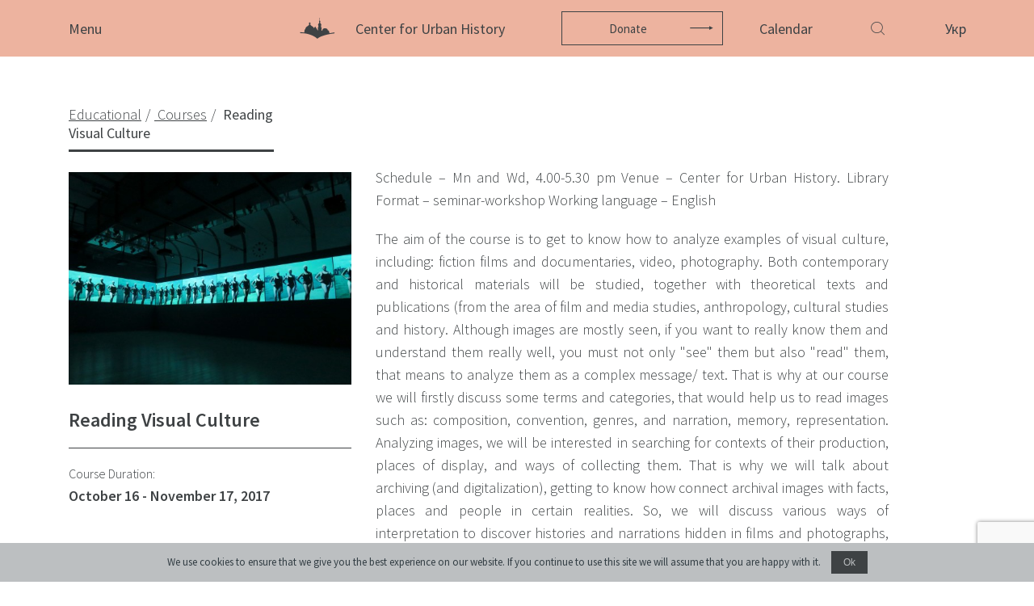

--- FILE ---
content_type: text/html; charset=UTF-8
request_url: https://www.lvivcenter.org/en/courses/readingvisualculture/
body_size: 13493
content:
<!doctype html>
    <html class="no-js" lang="en_US">
    <head>
        <meta charset="utf-8">
        <meta name="description" content="">
        <meta name="viewport" content="width=device-width, initial-scale=1">
        <meta name="google-site-verification" content="m1MJqSyB_B_68de097ttT1CaRqrKr7x2GkvW-jQkU9Q" />
        <link rel="shortcut icon" href="/ico.png" />
        <title>Reading Visual Culture | Lvivcenter</title>
<meta name='robots' content='max-image-preview:large' />

<!-- SEO Ultimate (http://www.seodesignsolutions.com/wordpress-seo/) -->
	<meta prefix="og: http://ogp.me/ns#" property="og:title" content="Reading Visual Culture" />
	<meta prefix="og: http://ogp.me/ns#" property="og:url" content="https://www.lvivcenter.org/en/courses/readingvisualculture/" />
	<meta prefix="og: http://ogp.me/ns#" property="og:image" content="https://www.lvivcenter.org/wp-content/uploads/2020/01/zdjecie.jpg" />
	<meta prefix="og: http://ogp.me/ns#" property="og:site_name" content="Lvivcenter" />
<!-- /SEO Ultimate -->

<link rel="alternate" href="https://www.lvivcenter.org/courses/readingvisualculture-2/" hreflang="uk" />
<link rel="alternate" href="https://www.lvivcenter.org/en/courses/readingvisualculture/" hreflang="en" />
<link rel='dns-prefetch' href='//fonts.googleapis.com' />
<link href='https://fonts.gstatic.com' crossorigin rel='preconnect' />
<link rel="alternate" title="oEmbed (JSON)" type="application/json+oembed" href="https://www.lvivcenter.org/wp-json/oembed/1.0/embed?url=https%3A%2F%2Fwww.lvivcenter.org%2Fen%2Fcourses%2Freadingvisualculture%2F&#038;lang=en" />
<link rel="alternate" title="oEmbed (XML)" type="text/xml+oembed" href="https://www.lvivcenter.org/wp-json/oembed/1.0/embed?url=https%3A%2F%2Fwww.lvivcenter.org%2Fen%2Fcourses%2Freadingvisualculture%2F&#038;format=xml&#038;lang=en" />
<style id='wp-img-auto-sizes-contain-inline-css' type='text/css'>
img:is([sizes=auto i],[sizes^="auto," i]){contain-intrinsic-size:3000px 1500px}
/*# sourceURL=wp-img-auto-sizes-contain-inline-css */
</style>
<style id='wp-emoji-styles-inline-css' type='text/css'>

	img.wp-smiley, img.emoji {
		display: inline !important;
		border: none !important;
		box-shadow: none !important;
		height: 1em !important;
		width: 1em !important;
		margin: 0 0.07em !important;
		vertical-align: -0.1em !important;
		background: none !important;
		padding: 0 !important;
	}
/*# sourceURL=wp-emoji-styles-inline-css */
</style>
<style id='wp-block-library-inline-css' type='text/css'>
:root{--wp-block-synced-color:#7a00df;--wp-block-synced-color--rgb:122,0,223;--wp-bound-block-color:var(--wp-block-synced-color);--wp-editor-canvas-background:#ddd;--wp-admin-theme-color:#007cba;--wp-admin-theme-color--rgb:0,124,186;--wp-admin-theme-color-darker-10:#006ba1;--wp-admin-theme-color-darker-10--rgb:0,107,160.5;--wp-admin-theme-color-darker-20:#005a87;--wp-admin-theme-color-darker-20--rgb:0,90,135;--wp-admin-border-width-focus:2px}@media (min-resolution:192dpi){:root{--wp-admin-border-width-focus:1.5px}}.wp-element-button{cursor:pointer}:root .has-very-light-gray-background-color{background-color:#eee}:root .has-very-dark-gray-background-color{background-color:#313131}:root .has-very-light-gray-color{color:#eee}:root .has-very-dark-gray-color{color:#313131}:root .has-vivid-green-cyan-to-vivid-cyan-blue-gradient-background{background:linear-gradient(135deg,#00d084,#0693e3)}:root .has-purple-crush-gradient-background{background:linear-gradient(135deg,#34e2e4,#4721fb 50%,#ab1dfe)}:root .has-hazy-dawn-gradient-background{background:linear-gradient(135deg,#faaca8,#dad0ec)}:root .has-subdued-olive-gradient-background{background:linear-gradient(135deg,#fafae1,#67a671)}:root .has-atomic-cream-gradient-background{background:linear-gradient(135deg,#fdd79a,#004a59)}:root .has-nightshade-gradient-background{background:linear-gradient(135deg,#330968,#31cdcf)}:root .has-midnight-gradient-background{background:linear-gradient(135deg,#020381,#2874fc)}:root{--wp--preset--font-size--normal:16px;--wp--preset--font-size--huge:42px}.has-regular-font-size{font-size:1em}.has-larger-font-size{font-size:2.625em}.has-normal-font-size{font-size:var(--wp--preset--font-size--normal)}.has-huge-font-size{font-size:var(--wp--preset--font-size--huge)}.has-text-align-center{text-align:center}.has-text-align-left{text-align:left}.has-text-align-right{text-align:right}.has-fit-text{white-space:nowrap!important}#end-resizable-editor-section{display:none}.aligncenter{clear:both}.items-justified-left{justify-content:flex-start}.items-justified-center{justify-content:center}.items-justified-right{justify-content:flex-end}.items-justified-space-between{justify-content:space-between}.screen-reader-text{border:0;clip-path:inset(50%);height:1px;margin:-1px;overflow:hidden;padding:0;position:absolute;width:1px;word-wrap:normal!important}.screen-reader-text:focus{background-color:#ddd;clip-path:none;color:#444;display:block;font-size:1em;height:auto;left:5px;line-height:normal;padding:15px 23px 14px;text-decoration:none;top:5px;width:auto;z-index:100000}html :where(.has-border-color){border-style:solid}html :where([style*=border-top-color]){border-top-style:solid}html :where([style*=border-right-color]){border-right-style:solid}html :where([style*=border-bottom-color]){border-bottom-style:solid}html :where([style*=border-left-color]){border-left-style:solid}html :where([style*=border-width]){border-style:solid}html :where([style*=border-top-width]){border-top-style:solid}html :where([style*=border-right-width]){border-right-style:solid}html :where([style*=border-bottom-width]){border-bottom-style:solid}html :where([style*=border-left-width]){border-left-style:solid}html :where(img[class*=wp-image-]){height:auto;max-width:100%}:where(figure){margin:0 0 1em}html :where(.is-position-sticky){--wp-admin--admin-bar--position-offset:var(--wp-admin--admin-bar--height,0px)}@media screen and (max-width:600px){html :where(.is-position-sticky){--wp-admin--admin-bar--position-offset:0px}}

/*# sourceURL=wp-block-library-inline-css */
</style><style id='global-styles-inline-css' type='text/css'>
:root{--wp--preset--aspect-ratio--square: 1;--wp--preset--aspect-ratio--4-3: 4/3;--wp--preset--aspect-ratio--3-4: 3/4;--wp--preset--aspect-ratio--3-2: 3/2;--wp--preset--aspect-ratio--2-3: 2/3;--wp--preset--aspect-ratio--16-9: 16/9;--wp--preset--aspect-ratio--9-16: 9/16;--wp--preset--color--black: #000000;--wp--preset--color--cyan-bluish-gray: #abb8c3;--wp--preset--color--white: #ffffff;--wp--preset--color--pale-pink: #f78da7;--wp--preset--color--vivid-red: #cf2e2e;--wp--preset--color--luminous-vivid-orange: #ff6900;--wp--preset--color--luminous-vivid-amber: #fcb900;--wp--preset--color--light-green-cyan: #7bdcb5;--wp--preset--color--vivid-green-cyan: #00d084;--wp--preset--color--pale-cyan-blue: #8ed1fc;--wp--preset--color--vivid-cyan-blue: #0693e3;--wp--preset--color--vivid-purple: #9b51e0;--wp--preset--gradient--vivid-cyan-blue-to-vivid-purple: linear-gradient(135deg,rgb(6,147,227) 0%,rgb(155,81,224) 100%);--wp--preset--gradient--light-green-cyan-to-vivid-green-cyan: linear-gradient(135deg,rgb(122,220,180) 0%,rgb(0,208,130) 100%);--wp--preset--gradient--luminous-vivid-amber-to-luminous-vivid-orange: linear-gradient(135deg,rgb(252,185,0) 0%,rgb(255,105,0) 100%);--wp--preset--gradient--luminous-vivid-orange-to-vivid-red: linear-gradient(135deg,rgb(255,105,0) 0%,rgb(207,46,46) 100%);--wp--preset--gradient--very-light-gray-to-cyan-bluish-gray: linear-gradient(135deg,rgb(238,238,238) 0%,rgb(169,184,195) 100%);--wp--preset--gradient--cool-to-warm-spectrum: linear-gradient(135deg,rgb(74,234,220) 0%,rgb(151,120,209) 20%,rgb(207,42,186) 40%,rgb(238,44,130) 60%,rgb(251,105,98) 80%,rgb(254,248,76) 100%);--wp--preset--gradient--blush-light-purple: linear-gradient(135deg,rgb(255,206,236) 0%,rgb(152,150,240) 100%);--wp--preset--gradient--blush-bordeaux: linear-gradient(135deg,rgb(254,205,165) 0%,rgb(254,45,45) 50%,rgb(107,0,62) 100%);--wp--preset--gradient--luminous-dusk: linear-gradient(135deg,rgb(255,203,112) 0%,rgb(199,81,192) 50%,rgb(65,88,208) 100%);--wp--preset--gradient--pale-ocean: linear-gradient(135deg,rgb(255,245,203) 0%,rgb(182,227,212) 50%,rgb(51,167,181) 100%);--wp--preset--gradient--electric-grass: linear-gradient(135deg,rgb(202,248,128) 0%,rgb(113,206,126) 100%);--wp--preset--gradient--midnight: linear-gradient(135deg,rgb(2,3,129) 0%,rgb(40,116,252) 100%);--wp--preset--font-size--small: 13px;--wp--preset--font-size--medium: 20px;--wp--preset--font-size--large: 36px;--wp--preset--font-size--x-large: 42px;--wp--preset--spacing--20: 0.44rem;--wp--preset--spacing--30: 0.67rem;--wp--preset--spacing--40: 1rem;--wp--preset--spacing--50: 1.5rem;--wp--preset--spacing--60: 2.25rem;--wp--preset--spacing--70: 3.38rem;--wp--preset--spacing--80: 5.06rem;--wp--preset--shadow--natural: 6px 6px 9px rgba(0, 0, 0, 0.2);--wp--preset--shadow--deep: 12px 12px 50px rgba(0, 0, 0, 0.4);--wp--preset--shadow--sharp: 6px 6px 0px rgba(0, 0, 0, 0.2);--wp--preset--shadow--outlined: 6px 6px 0px -3px rgb(255, 255, 255), 6px 6px rgb(0, 0, 0);--wp--preset--shadow--crisp: 6px 6px 0px rgb(0, 0, 0);}:where(.is-layout-flex){gap: 0.5em;}:where(.is-layout-grid){gap: 0.5em;}body .is-layout-flex{display: flex;}.is-layout-flex{flex-wrap: wrap;align-items: center;}.is-layout-flex > :is(*, div){margin: 0;}body .is-layout-grid{display: grid;}.is-layout-grid > :is(*, div){margin: 0;}:where(.wp-block-columns.is-layout-flex){gap: 2em;}:where(.wp-block-columns.is-layout-grid){gap: 2em;}:where(.wp-block-post-template.is-layout-flex){gap: 1.25em;}:where(.wp-block-post-template.is-layout-grid){gap: 1.25em;}.has-black-color{color: var(--wp--preset--color--black) !important;}.has-cyan-bluish-gray-color{color: var(--wp--preset--color--cyan-bluish-gray) !important;}.has-white-color{color: var(--wp--preset--color--white) !important;}.has-pale-pink-color{color: var(--wp--preset--color--pale-pink) !important;}.has-vivid-red-color{color: var(--wp--preset--color--vivid-red) !important;}.has-luminous-vivid-orange-color{color: var(--wp--preset--color--luminous-vivid-orange) !important;}.has-luminous-vivid-amber-color{color: var(--wp--preset--color--luminous-vivid-amber) !important;}.has-light-green-cyan-color{color: var(--wp--preset--color--light-green-cyan) !important;}.has-vivid-green-cyan-color{color: var(--wp--preset--color--vivid-green-cyan) !important;}.has-pale-cyan-blue-color{color: var(--wp--preset--color--pale-cyan-blue) !important;}.has-vivid-cyan-blue-color{color: var(--wp--preset--color--vivid-cyan-blue) !important;}.has-vivid-purple-color{color: var(--wp--preset--color--vivid-purple) !important;}.has-black-background-color{background-color: var(--wp--preset--color--black) !important;}.has-cyan-bluish-gray-background-color{background-color: var(--wp--preset--color--cyan-bluish-gray) !important;}.has-white-background-color{background-color: var(--wp--preset--color--white) !important;}.has-pale-pink-background-color{background-color: var(--wp--preset--color--pale-pink) !important;}.has-vivid-red-background-color{background-color: var(--wp--preset--color--vivid-red) !important;}.has-luminous-vivid-orange-background-color{background-color: var(--wp--preset--color--luminous-vivid-orange) !important;}.has-luminous-vivid-amber-background-color{background-color: var(--wp--preset--color--luminous-vivid-amber) !important;}.has-light-green-cyan-background-color{background-color: var(--wp--preset--color--light-green-cyan) !important;}.has-vivid-green-cyan-background-color{background-color: var(--wp--preset--color--vivid-green-cyan) !important;}.has-pale-cyan-blue-background-color{background-color: var(--wp--preset--color--pale-cyan-blue) !important;}.has-vivid-cyan-blue-background-color{background-color: var(--wp--preset--color--vivid-cyan-blue) !important;}.has-vivid-purple-background-color{background-color: var(--wp--preset--color--vivid-purple) !important;}.has-black-border-color{border-color: var(--wp--preset--color--black) !important;}.has-cyan-bluish-gray-border-color{border-color: var(--wp--preset--color--cyan-bluish-gray) !important;}.has-white-border-color{border-color: var(--wp--preset--color--white) !important;}.has-pale-pink-border-color{border-color: var(--wp--preset--color--pale-pink) !important;}.has-vivid-red-border-color{border-color: var(--wp--preset--color--vivid-red) !important;}.has-luminous-vivid-orange-border-color{border-color: var(--wp--preset--color--luminous-vivid-orange) !important;}.has-luminous-vivid-amber-border-color{border-color: var(--wp--preset--color--luminous-vivid-amber) !important;}.has-light-green-cyan-border-color{border-color: var(--wp--preset--color--light-green-cyan) !important;}.has-vivid-green-cyan-border-color{border-color: var(--wp--preset--color--vivid-green-cyan) !important;}.has-pale-cyan-blue-border-color{border-color: var(--wp--preset--color--pale-cyan-blue) !important;}.has-vivid-cyan-blue-border-color{border-color: var(--wp--preset--color--vivid-cyan-blue) !important;}.has-vivid-purple-border-color{border-color: var(--wp--preset--color--vivid-purple) !important;}.has-vivid-cyan-blue-to-vivid-purple-gradient-background{background: var(--wp--preset--gradient--vivid-cyan-blue-to-vivid-purple) !important;}.has-light-green-cyan-to-vivid-green-cyan-gradient-background{background: var(--wp--preset--gradient--light-green-cyan-to-vivid-green-cyan) !important;}.has-luminous-vivid-amber-to-luminous-vivid-orange-gradient-background{background: var(--wp--preset--gradient--luminous-vivid-amber-to-luminous-vivid-orange) !important;}.has-luminous-vivid-orange-to-vivid-red-gradient-background{background: var(--wp--preset--gradient--luminous-vivid-orange-to-vivid-red) !important;}.has-very-light-gray-to-cyan-bluish-gray-gradient-background{background: var(--wp--preset--gradient--very-light-gray-to-cyan-bluish-gray) !important;}.has-cool-to-warm-spectrum-gradient-background{background: var(--wp--preset--gradient--cool-to-warm-spectrum) !important;}.has-blush-light-purple-gradient-background{background: var(--wp--preset--gradient--blush-light-purple) !important;}.has-blush-bordeaux-gradient-background{background: var(--wp--preset--gradient--blush-bordeaux) !important;}.has-luminous-dusk-gradient-background{background: var(--wp--preset--gradient--luminous-dusk) !important;}.has-pale-ocean-gradient-background{background: var(--wp--preset--gradient--pale-ocean) !important;}.has-electric-grass-gradient-background{background: var(--wp--preset--gradient--electric-grass) !important;}.has-midnight-gradient-background{background: var(--wp--preset--gradient--midnight) !important;}.has-small-font-size{font-size: var(--wp--preset--font-size--small) !important;}.has-medium-font-size{font-size: var(--wp--preset--font-size--medium) !important;}.has-large-font-size{font-size: var(--wp--preset--font-size--large) !important;}.has-x-large-font-size{font-size: var(--wp--preset--font-size--x-large) !important;}
/*# sourceURL=global-styles-inline-css */
</style>

<style id='classic-theme-styles-inline-css' type='text/css'>
/*! This file is auto-generated */
.wp-block-button__link{color:#fff;background-color:#32373c;border-radius:9999px;box-shadow:none;text-decoration:none;padding:calc(.667em + 2px) calc(1.333em + 2px);font-size:1.125em}.wp-block-file__button{background:#32373c;color:#fff;text-decoration:none}
/*# sourceURL=/wp-includes/css/classic-themes.min.css */
</style>
<link rel='stylesheet' id='roboto-font-css' href='https://fonts.googleapis.com/css?family=Source+Sans+Pro%3A300%2C400%2C600%2C700&#038;ver=1768440037' type='text/css' media='all' />
<link rel='stylesheet' id='swiper-style-css' href='https://www.lvivcenter.org/wp-content/themes/sitegist-theme/css/main.css?ver=1768440037' type='text/css' media='all' />
<link rel='stylesheet' id='bootstrap-style-css' href='https://www.lvivcenter.org/wp-content/themes/sitegist-theme/css/bootstrap-grid.min.css?ver=1768440037' type='text/css' media='all' />
<link rel='stylesheet' id='datepicker-style-css' href='https://www.lvivcenter.org/wp-content/themes/sitegist-theme/css/datepicker.min.css?ver=1768440037' type='text/css' media='all' />
<link rel='stylesheet' id='theme-style-css' href='https://www.lvivcenter.org/wp-content/themes/sitegist-theme/css/normalize.css?ver=1768440037' type='text/css' media='all' />
<link rel='stylesheet' id='sg-style-css' href='https://www.lvivcenter.org/wp-content/themes/sitegist-theme/css/sg-style-v2.css?ver=372001' type='text/css' media='all' />
<script type="text/javascript" src="https://www.lvivcenter.org/wp-content/themes/sitegist-theme/js/vendor/jquery-3.3.1.min.js?ver=1768440037" id="jq-js-js"></script>
<script type="text/javascript" src="https://www.lvivcenter.org/wp-content/themes/sitegist-theme/js/vendor/slick.min.js?ver=1768440037" id="slick-js-js"></script>
<script type="text/javascript" src="https://www.lvivcenter.org/wp-content/themes/sitegist-theme/js/vendor/jquery-ui.min.js?ver=1768440037" id="jquery-ui-js-js"></script>
<script type="text/javascript" src="https://www.lvivcenter.org/wp-content/themes/sitegist-theme/js/vendor/jquery.ui.touch-punch.min.js?ver=1768440037" id="touch-punch-js-js"></script>
<script type="text/javascript" src="https://www.lvivcenter.org/wp-content/themes/sitegist-theme/js/lib.js?ver=1768440037" id="lib-js-js"></script>
<script type="text/javascript" src="https://www.lvivcenter.org/wp-content/themes/sitegist-theme/js/vendor/datepicker.min.js?ver=1768440037" id="datepicker-js-js"></script>
<script type="text/javascript" src="https://www.lvivcenter.org/wp-content/themes/sitegist-theme/js/vendor/jquery.visible.min.js?ver=1768440037" id="visible-js-js"></script>
<script type="text/javascript" src="https://www.lvivcenter.org/wp-content/themes/sitegist-theme/js/main.js?ver=1768440037" id="main-js-js"></script>
<script type="text/javascript" src="https://www.lvivcenter.org/wp-content/themes/sitegist-theme/js/sg.js?ver=1768440037" id="sg-js-js"></script>
<link rel="https://api.w.org/" href="https://www.lvivcenter.org/wp-json/" /><link rel="EditURI" type="application/rsd+xml" title="RSD" href="https://www.lvivcenter.org/xmlrpc.php?rsd" />
<meta name="generator" content="WordPress 6.9" />
<link rel="canonical" href="https://www.lvivcenter.org/en/courses/readingvisualculture/" />
<link rel='shortlink' href='https://www.lvivcenter.org/?p=902' />
<style type="text/css">.recentcomments a{display:inline !important;padding:0 !important;margin:0 !important;}</style>        <script>let thisYear = 2026</script
    </head>
        <body data-rsssl=1 class="wp-singular course-template-default single single-course postid-902 wp-theme-sitegist-theme">
        <!--[if IE]>
    <p class="browserupgrade">You are using an <strong>outdated</strong> browser. Please <a href="https://browsehappy.com/">upgrade
        your browser</a> to improve your experience and security.</p>
    <![endif]-->
    <div id="page-wrapper">
        <header id="header" class="bg-red">
            <div class="site-header">
                <div class="container">
                    <div class="row site-header__wrp">
                        <div class="col-5 col-sm-3">
                            <a href="#" class="btn-menu">
                                <span class="btn-menu__opn">Menu</span>
                                <span class="btn-menu__cls">Close</span>
                            </a>
                        </div>
                        <div class="col-4 col-sm-6 site-header__center site-header__donation">
                                                            <a href="https://www.lvivcenter.org/en/" class="site-logo icon-logo">
                                    <strong class="site-logo__name">
                                        Center for Urban History                                    </strong>
                                </a>
                                                                                        <a href="https://www.lvivcenter.org/en/donate/" class="btn btn-ico icon-arrow-r2">Donate</a>
                                                    </div>
                        <div class="col-3 col-sm-3 site-header__right">
                                                                                        <a href="https://www.lvivcenter.org/en/calendar-en/" class="link-calendar">Calendar</a>
                                                        <button class="icon-search quick-srch-opener"></button>
                            <div class="quick-srch">
                                <div class="container">
                                    <div class="row justify-content-center">
                                        <!-- пошук генерується з js/search.js -->
                                        <div id="lvivcenter-google-search" style="width:920px;max-width:calc(100% - 30px);" data-thumbnail-color="#F4D1A8"></div>
                                        <!--колись був template-elements/header-search-old.php -->
                                    </div>
                                </div>
                            </div>
                            <div class="language-select">
                                                                <a href="https://www.lvivcenter.org/courses/readingvisualculture-2/" class="language-select__opener">
                                    Укр                                </a>
<!--                                <ul class="language-select__dropdown list-style">-->
<!--                                    <li>-->
<!--                                        <a href="--><!--">--><!--</a>-->
<!--                                    </li>-->
<!--                                </ul>-->
                            </div>
                        </div>
                    </div>
                </div>
            </div>
            <div class="site-nav">
                <div class="container">
                    <div class="row site-nav__wrp">
                        <div class="col-5 col-sm-3 site-nav__main">
                            <div class="menu-main_en-container"><ul id="menu-main_en" class="list-style main-nav"><li class="main-nav__itm"><a href="https://www.lvivcenter.org/en/" class="main-nav__link ">The Center</a></li><li class="main-nav__itm"><a href="https://www.lvivcenter.org/en/about/" class="main-nav__link ">About</a><nav class="sub-nav"><a href="https://www.lvivcenter.org/en/about/our-history-and-aims/" class="sub-nav__link">Our History and Aims</a><a href="https://www.lvivcenter.org/en/about/team/" class="sub-nav__link">Team</a><a href="https://www.lvivcenter.org/en/about/building/" class="sub-nav__link">Building</a><a href="https://www.lvivcenter.org/en/about/cooperation-en/" class="sub-nav__link">Cooperation</a><a href="https://www.lvivcenter.org/en/internships-en/" class="sub-nav__link">Internships</a><a href="https://www.lvivcenter.org/en/about/updates/" class="sub-nav__link">News</a><a href="https://www.lvivcenter.org/en/about/media-about-us/" class="sub-nav__link">Media and us</a></nav></li><li class="main-nav__itm"><a href="https://www.lvivcenter.org/en/events-en/" class="main-nav__link ">Events</a></li><li class="main-nav__itm"><a href="https://www.lvivcenter.org/en/academic-en/" class="main-nav__link ">Academic</a><nav class="sub-nav"><a href="https://www.lvivcenter.org/en/academic-en/research/" class="sub-nav__link">Research</a><a href="https://www.lvivcenter.org/en/academic-en/conferences/" class="sub-nav__link">Conferences, Workshops, Seminars</a><a href="https://www.lvivcenter.org/en/academic-en/urban-seminars/" class="sub-nav__link">Urban Seminars</a><a href="https://www.lvivcenter.org/en/academic-en/residencies/" class="sub-nav__link">Residences</a></nav></li><li class="main-nav__itm"><a href="https://www.lvivcenter.org/en/digital-projects-en/" class="main-nav__link ">Digital</a><nav class="sub-nav"><a target="_blank" rel="noopener noreferrer" href="https://lia.lvivcenter.org/#!/map/" class="sub-nav__link">Lviv Interactive</a><a target="_blank" rel="noopener noreferrer" href="https://uma.lvivcenter.org/en" class="sub-nav__link">Urban Media Archive</a><a target="_blank" rel="noopener noreferrer" href="https://streets.lvivcenter.org/uk/" class="sub-nav__link">Lviv Streets</a></nav></li><li class="main-nav__itm"><a href="https://www.lvivcenter.org/en/public-en/" class="main-nav__link ">Public</a><nav class="sub-nav"><a href="https://www.lvivcenter.org/en/public-en/exhibitions-en/" class="sub-nav__link">Exhibitions</a><a href="https://www.lvivcenter.org/en/public-en/disscusions/" class="sub-nav__link">Discussion Series</a><a href="https://www.lvivcenter.org/en/public-en/unarchiving/" class="sub-nav__link">[unarchiving]</a><a href="https://www.lvivcenter.org/en/public-en/spatial/" class="sub-nav__link">Spatial Projects</a><a href="https://www.lvivcenter.org/en/public-en/digital-storytelling/" class="sub-nav__link">Digital Storytelling</a><a href="https://www.lvivcenter.org/en/public-en/publications/" class="sub-nav__link">Publications</a></nav></li><li class="main-nav__itm"><a href="https://www.lvivcenter.org/en/education-en/" class="main-nav__link active">Educational</a><nav class="sub-nav"><a href="https://edu.lvivcenter.org/en/" class="sub-nav__link">Educational platform</a><a href="https://www.lvivcenter.org/en/education-en/summer-schools/" class="sub-nav__link">Summer Schools</a><a href="https://www.lvivcenter.org/en/education-en/courses/" class="sub-nav__link this">Courses</a></nav></li><li class="main-nav__itm"><a href="https://library.lvivcenter.org/" class="main-nav__link ">Library</a></li><li class="main-nav__itm"><a href="https://www.lvivcenter.org/en/calendar-en/" class="main-nav__link ">Calendar</a></li><li class="main-nav__itm"><a href="https://store.lvivcenter.org/en/" class="main-nav__link ">Store</a></li><li class="main-nav__itm"><a href="https://www.lvivcenter.org/en/premises-en/" class="main-nav__link ">Premises</a><nav class="sub-nav"><a href="https://www.lvivcenter.org/en/premises-en/conference-room/" class="sub-nav__link">Conference Room</a><a href="https://www.lvivcenter.org/en/premises-en/accommodation/" class="sub-nav__link">Accommodation</a><a href="https://www.lvivcenter.org/en/premises-en/cafe-vitalnia/" class="sub-nav__link">Cafe</a></nav></li><li class="main-nav__itm"><a href="https://www.lvivcenter.org/en/contacts-en/" class="main-nav__link ">Contacts</a></li></ul></div>                        </div>
                        <div class="col-md-4 col-xl-3 site-nav__additional">
                            <dl class="header-info">
                                <dt class="header-info__ttl">
                                    Center for Urban History                                </dt>
                                <dd class="header-info__adr">
                                    <address class="address-list">
                                        <span>6 Bohomoltsia Str.</span>
                                        <span>Lviv 79005, Ukraine</span>
                                    </address>
                                    <div>
                                        <a class="iblock" href="#">Phone.: +38-032-275-17-34</a>
                                        <a class="iblock" href="#">E-mail:  info@lvivcenter.org</a>
                                    </div>
                                </dd>
                                <dd class="header-info__soc">
                                    <nav class="list-style social-nav">
                                                                                                                            <a class="social-nav__elem icon-fb" href="https://www.facebook.com/CenterForUrbanHistory" target="_blank" rel="nofollow">fb</a>
                                        	                                    	                                                                                <a href="https://www.instagram.com/center.for.urban.history/" class="social-list__lnk" target="_blank" rel="nofollow" style="margin-left:12px;">
                                                <svg xmlns="http://www.w3.org/2000/svg" width="24" height="24" viewBox="0 0 24 24" style="max-width:19px;margin-top:-2px;">
                                                    <path d="M12 2.163c3.204 0 3.584.012 4.85.07 3.252.148 4.771 1.691 4.919 4.919.058 1.265.069 1.645.069 4.849 0 3.205-.012 3.584-.069 4.849-.149 3.225-1.664 4.771-4.919 4.919-1.266.058-1.644.07-4.85.07-3.204 0-3.584-.012-4.849-.07-3.26-.149-4.771-1.699-4.919-4.92-.058-1.265-.07-1.644-.07-4.849 0-3.204.013-3.583.07-4.849.149-3.227 1.664-4.771 4.919-4.919 1.266-.057 1.645-.069 4.849-.069zm0-2.163c-3.259 0-3.667.014-4.947.072-4.358.2-6.78 2.618-6.98 6.98-.059 1.281-.073 1.689-.073 4.948 0 3.259.014 3.668.072 4.948.2 4.358 2.618 6.78 6.98 6.98 1.281.058 1.689.072 4.948.072 3.259 0 3.668-.014 4.948-.072 4.354-.2 6.782-2.618 6.979-6.98.059-1.28.073-1.689.073-4.948 0-3.259-.014-3.667-.072-4.947-.196-4.354-2.617-6.78-6.979-6.98-1.281-.059-1.69-.073-4.949-.073zm0 5.838c-3.403 0-6.162 2.759-6.162 6.162s2.759 6.163 6.162 6.163 6.162-2.759 6.162-6.163c0-3.403-2.759-6.162-6.162-6.162zm0 10.162c-2.209 0-4-1.79-4-4 0-2.209 1.791-4 4-4s4 1.791 4 4c0 2.21-1.791 4-4 4zm6.406-11.845c-.796 0-1.441.645-1.441 1.44s.645 1.44 1.441 1.44c.795 0 1.439-.645 1.439-1.44s-.644-1.44-1.439-1.44z"/>
                                                </svg>
                                            </a>
	                                                                                                                                                                <a href="https://twitter.com/CUH_Lviv" class="social-nav__elem icon-twitter" target="_blank" rel="nofollow" style="min-width:28px;height:20px;margin-left:15px;">
                                                <svg version="1.1" id="Шар_1" xmlns="http://www.w3.org/2000/svg" xmlns:xlink="http://www.w3.org/1999/xlink" x="0px" y="0px"
                                                     width="28px" height="20px" viewBox="0 0 28 20" enable-background="new 0 0 28 20" xml:space="preserve">
                                                       <path fill="#3E4244" d="M10.347,18c7.43,0,11.495-6.156,11.495-11.494c0-0.176,0-0.35-0.012-0.523
                                                           c0.791-0.57,1.473-1.279,2.016-2.09c-0.736,0.326-1.52,0.541-2.32,0.635C22.369,4.023,23,3.229,23.301,2.293
                                                           c-0.793,0.471-1.66,0.803-2.564,0.98c-1.529-1.627-4.09-1.705-5.717-0.176c-1.049,0.988-1.494,2.457-1.168,3.861
                                                           c-3.249-0.164-6.275-1.697-8.327-4.221C4.453,4.584,5,6.945,6.776,8.131c-0.644-0.02-1.272-0.193-1.833-0.506
                                                           c0,0.016,0,0.033,0,0.051c0,1.924,1.355,3.58,3.24,3.961c-0.594,0.162-1.219,0.186-1.824,0.068c0.529,1.646,2.047,2.773,3.775,2.807
                                                           c-1.432,1.123-3.198,1.734-5.018,1.732c-0.322,0-0.643-0.02-0.962-0.059c1.848,1.186,3.997,1.814,6.192,1.813"/>
                                               </svg>
                                            </a>
                                        	                                    	                                                                                <a class="social-nav__elem icon-youtube" href="https://www.youtube.com/user/lvivcentermedia" target="_blank" rel="nofollow">youtube</a>
	                                    	                                    	                                                                                <a href="https://vimeo.com/lvivcenter" class="social-list__lnk" target="_blank" rel="nofollow" style="margin-left:12px;">
                                                <svg xmlns="http://www.w3.org/2000/svg" width="24" height="24" viewBox="0 0 24 24" style="max-width:19px;margin-top:-2px;">
                                                    <path d="M22.875 10.063c-2.442 5.217-8.337 12.319-12.063 12.319-3.672 0-4.203-7.831-6.208-13.043-.987-2.565-1.624-1.976-3.474-.681l-1.128-1.455c2.698-2.372 5.398-5.127 7.057-5.28 1.868-.179 3.018 1.098 3.448 3.832.568 3.593 1.362 9.17 2.748 9.17 1.08 0 3.741-4.424 3.878-6.006.243-2.316-1.703-2.386-3.392-1.663 2.673-8.754 13.793-7.142 9.134 2.807z"/>
                                                </svg>
                                            </a>
	                                                                        </nav>
                                </dd>
<!--                                <dd class="header-info__ttl2">-->
<!--                                    <a href="--><!--">-->
<!--                                        --><!--                                    </a>-->
<!--                                </dd>-->
                                <dd class="header-info__form">
                                    <form class="js-subscribe_form" method="post" action="#" autocomplete="off">
                                        <div class="subscribe_form__holder">
                                            <input type="text" name="sb-search" value="" class="subscribe_form__ctrl" placeholder="Subscribe">
                                            <button type="submit" class="btn icon-arrow-r2 subscribe_form__btn">search</button>
                                        </div>
                                    </form>
	                                                                        <a href="https://www.lvivcenter.org/en/donate/" class="btn btn-ico icon-arrow-r2">Donate</a>
	                                                                                                    </dd>
                            </dl>
                        </div>
                    </div>
                </div>
            </div>
        </header>    <div id="content-wrapper">
        <div class="container container--with-border">
            <div class="row justify-content-center">
                <aside class="col-12">
					<nav class="breadcrumb-nav"><a class="breadcrumb-nav__step" href="https://www.lvivcenter.org/en/education-en/">	<span>Educational</span></a><a class="breadcrumb-nav__step" href="https://www.lvivcenter.org/en/education-en/courses/">	<span>Courses</span></a>	<span class="breadcrumb-nav__step">		<span>Reading Visual Culture</span>	</span></nav>                </aside>
                <main class="col-12">
                    <section class="content">
                        <div class="row">
                            <div class="col-lg-4">
                                <div href="#" class="post">
                                    <figure class="post__cont">
									<span class="post__pict">
										<img src="https://www.lvivcenter.org/wp-content/uploads/2020/01/zdjecie.jpg" alt="Reading Visual Culture">
									</span>
                                        <figcaption class="post__capt">
                                            <h3 class="post__ttl post__ttl--lg mb5">Reading Visual Culture</h3>
                                            <!--                                                <p class="mb10">--><!--</p>-->
                                                                                    </figcaption>
                                    </figure>
                                    <hr class="line"/>
                                    <ul class="list-style action-list">
                                        <li class="action-list__el">
                                                                                            <dl class="simple-term-list">
                                                    <dt>Course Duration:</dt>
                                                    <dd>October 16 - November 17, 2017</dd>
                                                </dl>
											                                        </li>
                                    </ul>
                                </div>
                                 <ul class="aside-bar list-style" data-also=""><li class="aside-bar__block"> <p class="aslide-ttl" data-type="materials">Materials</p> <nav class="aside-nav aside-nav--with-border"> <a class="aside-nav__link " href="https://www.lvivcenter.org/wp-content/uploads/2017/10/Syllabus_Reading-Visual-Culture.pdf" target="_blank" target="_blank">Syllabus</a></nav> </li>   </ul>                                 <ul class="list-style action-list">
                                    <li class="action-list__el ta-right">
                                        
    <div class="sg-social">
        <span class="sg-social-button"></span>
        <div class="sg-social-pop">
            <a href="https://www.addtoany.com/add_to/facebook?linkurl=https://www.lvivcenter.org/en/courses/readingvisualculture/&amp;linkname=" target="_blank"><img src="https://static.addtoany.com/buttons/facebook.svg" width="32" height="32" alt="facebook icon"></a>
            <a href="https://www.addtoany.com/add_to/twitter?linkurl=https://www.lvivcenter.org/en/courses/readingvisualculture/&amp;linkname=" target="_blank"><img src="https://static.addtoany.com/buttons/twitter.svg" width="32" height="32" alt="twitter icon"></a>
            <a href="https://www.addtoany.com/add_to/email?linkurl=https://www.lvivcenter.org/en/courses/readingvisualculture/&amp;linkname=" target="_blank"><img src="https://static.addtoany.com/buttons/email.svg" width="32" height="32" alt="email icon"></a>
            <a href="https://www.addtoany.com/add_to/telegram?linkurl=https://www.lvivcenter.org/en/courses/readingvisualculture/&amp;linkname=" target="_blank"><img src="https://static.addtoany.com/buttons/telegram.svg" width="32" height="32" alt="telegram icon"></a>
            <a href="https://www.addtoany.com/add_to/copy_link?linkurl=https://www.lvivcenter.org/en/courses/readingvisualculture/&amp;linkname=" target="_blank"><img src="https://static.addtoany.com/buttons/link.svg" width="32" height="32" alt="link icon"></a>
            <a href="https://www.addtoany.com/add_to/whatsapp?linkurl=https://www.lvivcenter.org/en/courses/readingvisualculture/&amp;linkname=" target="_blank"><img src="https://static.addtoany.com/buttons/whatsapp.svg" width="32" height="32" alt="whatsapp icon"></a>
        </div>
    </div>
                                        </li>
                                </ul>
                            </div>
                            <div class="col-lg-7 cms-editor">
                                                                                                                                                    <p>Schedule – Mn and Wd, 4.00-5.30 pm<br />
Venue – Center for Urban History. Library<br />
Format – seminar-workshop<br />
Working language – English</p>
<p>The aim of the course is to get to know how to analyze examples of visual culture, including: fiction films and documentaries, video, photography. Both contemporary and historical materials will be studied, together with theoretical texts and publications (from the area of film and media studies, anthropology, cultural studies and history. Although images are mostly seen, if you want to really know them and understand them really well, you must not only "see" them but also "read" them, that means to analyze them as a complex message/ text. That is why at our course we will firstly discuss some terms and categories, that would help us to read images such as: composition, convention, genres, and narration, memory, representation. Analyzing images, we will be interested in searching for contexts of their production, places of display, and ways of collecting them. That is why we will talk about archiving (and digitalization), getting to know how connect archival images with facts, places and people in certain realities. So, we will discuss various ways of interpretation to discover histories and narrations hidden in films and photographs, that could not be always seen for the first sight.</p>
<p>The whole course would be a kind of seminar and workshop at the same time, including parts of lectures, analysis of written texts, theoretical and historical ones, as well as discussions and group interpretations of analyzed issues and images. Students will get to know what is the difference between analysis and interpretation of visual culture, and what methods can be used to "read" different kinds of images. Each student will be provided with knowledge and tools necessary to create one’s own methodology of "looking at" images. All texts and materials will be differentiate in such a way that everyone will be able to find ideas  and images corresponding with one’s own interests, experiences, studies or work. Altogether and individually we will be practice:</p>
<ul>
<li>how to analyze a particular image in terms of medium, historical and cultural context;</li>
<li>how to recognize and describe aesthetics of images, and the position (role) of an author of an image;</li>
<li>how to do research on visual culture depending on the source of images (home collections, museums, digital archives, media);</li>
<li>how to create narrations of images and about images.</li>
</ul>
<p>There will be an individual work on one’s own projects (written or visual), based on students’ own research and materials from the collection of the Centre (digital archives and books) and from other sources.</p>
  <section class="gallery"> 	<div class="gallery-slider slider-with-arrow slider-with-arrow--gallery">    <figure class="post__cont"> 	<span class="post__pict"> 	<img decoding="async" src="https://www.lvivcenter.org/wp-content/uploads/2017/10/IMG_3607-1024x768.jpg" alt=> 	</span>   <figcaption class="post__capt">     </figcaption>   </figure>    <figure class="post__cont"> 	<span class="post__pict"> 	<img decoding="async" src="https://www.lvivcenter.org/wp-content/uploads/2017/10/IMG_3611-1024x768.jpg" alt=> 	</span>   <figcaption class="post__capt">     </figcaption>   </figure>    <figure class="post__cont"> 	<span class="post__pict"> 	<img decoding="async" src="https://www.lvivcenter.org/wp-content/uploads/2017/10/IMG_3615-1024x768.jpg" alt=> 	</span>   <figcaption class="post__capt">     </figcaption>   </figure>    </div>    </section> 
<section class="posts persons "><h2 class="section-ttl section-ttl--sm fw400">  </h2>	<div class="row">		<div class="col-12"><div class="post post--horizontal-center"><figure class="post__cont"><a href="http://www.film.uj.edu.pl/dr-hab.-malgorzata-radkiewicz" target="_blank" class="post__pict post__pict--max-350"><img decoding="async" src="https://www.lvivcenter.org/wp-content/uploads/2020/01/radkiewicz-malgorzata_FOTO-220x300.jpg" alt="post picture"></a><figcaption class="post__capt"><a href="http://www.film.uj.edu.pl/dr-hab.-malgorzata-radkiewicz" target="_blank">    <h3 class="post__ttl post__ttl--lg">Małgorzata Radkiewicz</h3></a>    <div class="fw400 mb15"><p>professor at Jagellonian University. She deals with issues of cultural identity in contemporary cinema and visual art. She studies creative work of women in film, photography, and art. The publications include, among others, The Female Gaze. Film Theory and Practices of Women Directors and Actresses (&#8220;Władczynie spojrzenia&#8221;. Teoria filmu a praktyka reżyserek i artystek) (2010) and The Faces of Queer Films (Oblicza kina queer) (2014). She edited five volumes of the Gender series. She was a coordinator in the research project financed by the Polish National Science Centre: Women Pioneers in Film and Photography in Galicia in 1896-1945 (NCN: Pionierki kina i fotografii w Galicji 1896-1945). She was a scholarship holder of the Ministry for Culture and Cultural Heritage, and results of research was published in a book: &#8220;Modern Women on Cinema&#8221; in which she analysis selected film texts and reviews written by women in Poland 1918-1945.</p>
</div></figcaption></figure></div>		</div>	</div></section>
<p><b>Credits</b></p>
<p><span style="font-weight: 400;">Сover Image: </span><span id=":43.co" class="tL8wMe EMoHub" dir="ltr">Photography from a multimedia exhibition of Polish artist Izabela Gustowska in Poznań 2015 / Małgorzata Radkiewicz</span></p>
                                                                                                </div>
                        </div>
                    </section>
                </main>
            </div>
        </div>
    </div>
<footer id="footer" >
    <div class="container footer__cont">
        <div class="row footer__row">
            <div class="col-sm-5 col-md-4 col-lg-3 offset-2 offset-sm-1 footer__info">
                <span class="site-logo icon-logo site-logo--footer">site logo</span>
                <a class="company-link" href="https://www.lvivcenter.org/en/">CENTER for URBAN HISTORY</a>
                <div class="company-info">
                    <address>6 Bohomoltsia Str.<span>
                        Lviv 79005, Ukraine                    </span></address>
                                                                <div>Phone.: <a href="tel:+380322751734">+38-032-275-17-34</a></div>
                                                                                        <div>E-mail: <a href="mailto:info@lvivcenter.org">info@lvivcenter.org</a></div>
                                    </div>
            </div>
                                                    <div class="col-5 col-sm-3 col-md-2 offset-2 offset-sm-0">
                    <dl class="nav-list">
                                                                                    <dt class="nav-list__ttl">
                                    <a href="https://www.lvivcenter.org/en/about/" class="nav-list__link">About</a>
                                </dt>
                                                                                                                <dd>
                                    <a href="https://www.lvivcenter.org/en/about/our-history-and-aims/" class="nav-list__link">Our History and Aims</a>
                                </dd>
                                                                                                                <dd>
                                    <a href="https://www.lvivcenter.org/en/about/team/" class="nav-list__link">Team</a>
                                </dd>
                                                                                                                <dd>
                                    <a href="https://www.lvivcenter.org/en/about/building/" class="nav-list__link">Building</a>
                                </dd>
                                                                                                                <dd>
                                    <a href="https://www.lvivcenter.org/en/about/cooperation-en/research-and-educational-institutions/" class="nav-list__link">Cooperation</a>
                                </dd>
                                                                                                                <dd>
                                    <a href="https://www.lvivcenter.org/en/internships-en/" class="nav-list__link">Internships</a>
                                </dd>
                                                                                                                <dd>
                                    <a href="https://www.lvivcenter.org/en/about/updates/" class="nav-list__link">News</a>
                                </dd>
                                                                                                                <dd>
                                    <a href="https://www.lvivcenter.org/en/about/media-about-us/" class="nav-list__link">Media and us</a>
                                </dd>
                                                                                                                <dd>
                                    <a href="https://www.lvivcenter.org/newsletter/" class="nav-list__link">Newsletter</a>
                                </dd>
                                                                                                                <dt class="nav-list__ttl">
                                    <a href="https://www.lvivcenter.org/en/events-en/" class="nav-list__link">Events</a>
                                </dt>
                                                                                                                <dt class="nav-list__ttl">
                                    <a href="https://library.lvivcenter.org/" class="nav-list__link">Library</a>
                                </dt>
                                                                                                                <dt class="nav-list__ttl">
                                    <a href="https://www.lvivcenter.org/en/calendar-en/" class="nav-list__link">Calendar</a>
                                </dt>
                                                                                                                <dt class="nav-list__ttl">
                                    <a href="https://store.lvivcenter.org/en/" class="nav-list__link">Store</a>
                                </dt>
                                                                                                                <dt class="nav-list__ttl">
                                    <a href="https://www.lvivcenter.org/en/contacts-en/" class="nav-list__link">Contacts</a>
                                </dt>
                                                                        </dl>
                </div>
                                                <div class="col-5 col-sm-3 col-md-2">
                <dl class="nav-list">
                                                                        <dt class="nav-list__ttl">
                                <a href="https://www.lvivcenter.org/en/academic-en/" class="nav-list__link">Academic</a>
                            </dt>
                                                                                                <dd>
                                <a href="https://www.lvivcenter.org/en/academic-en/research/" class="nav-list__link">Research</a>
                            </dd>
                                                                                                <dd>
                                <a href="https://www.lvivcenter.org/en/academic-en/conferences/" class="nav-list__link">Conferences, workshops, seminars</a>
                            </dd>
                                                                                                <dd>
                                <a href="https://www.lvivcenter.org/en/academic-en/urban-seminars/" class="nav-list__link">Urban Seminars</a>
                            </dd>
                                                                                                <dd>
                                <a href="https://www.lvivcenter.org/en/academic-en/residencies/" class="nav-list__link">Residences</a>
                            </dd>
                                                                                                <dt class="nav-list__ttl">
                                <a href="https://www.lvivcenter.org/en/digital-projects-en/" class="nav-list__link">Digital</a>
                            </dt>
                                                                                                <dd>
                                <a href="https://lia.lvivcenter.org/#!/map/" class="nav-list__link">Lviv Interactive</a>
                            </dd>
                                                                                                <dd>
                                <a href="https://uma.lvivcenter.org/en" class="nav-list__link">Urban Media Archive</a>
                            </dd>
                                                                                                <dd>
                                <a href="https://streets.lvivcenter.org/en/" class="nav-list__link">Lviv Streets</a>
                            </dd>
                                                            </dl>
            </div>
                                                <div class="col-sm-6 col-md-2 offset-2 offset-sm-1 offset-md-0 footer__dual">
                <dl class="nav-list">
                                                                        <dt class="nav-list__ttl">
                                <a href="https://www.lvivcenter.org/en/public-en/" class="nav-list__link">Public</a>
                            </dt>
                                                                                                <dd>
                                <a href="https://www.lvivcenter.org/en/public-en/exhibitions/" class="nav-list__link">Exhibitions</a>
                            </dd>
                                                                                                <dd>
                                <a href="https://www.lvivcenter.org/en/public-en/disscusions/" class="nav-list__link">Discussion Series</a>
                            </dd>
                                                                                                <dd>
                                <a href="https://www.lvivcenter.org/en/public-en/unarchiving/" class="nav-list__link">[unarchiving]</a>
                            </dd>
                                                                                                <dd>
                                <a href="https://www.lvivcenter.org/en/public-en/spatial/" class="nav-list__link">Spatial Projects</a>
                            </dd>
                                                                                                <dd>
                                <a href="https://www.lvivcenter.org/en/public-en/digital-storytelling/" class="nav-list__link">Digital Storytelling</a>
                            </dd>
                                                                                                <dd>
                                <a href="https://www.lvivcenter.org/en/public-en/publications/" class="nav-list__link">Publications</a>
                            </dd>
                                                                                                <dt class="nav-list__ttl">
                                <a href="https://www.lvivcenter.org/en/education-en/" class="nav-list__link">Educational</a>
                            </dt>
                                                                                                <dd>
                                <a href="https://edu.lvivcenter.org/en/" class="nav-list__link">Educational platform</a>
                            </dd>
                                                                                                <dd>
                                <a href="https://www.lvivcenter.org/en/education-en/summer-schools/" class="nav-list__link">Summer Schools</a>
                            </dd>
                                                                                                <dd>
                                <a href="https://www.lvivcenter.org/en/education-en/courses/" class="nav-list__link">Courses</a>
                            </dd>
                                                                                                <dt class="nav-list__ttl">
                                <a href="https://www.lvivcenter.org/en/premises-en/" class="nav-list__link">Premises</a>
                            </dt>
                                                                                                <dd>
                                <a href="https://www.lvivcenter.org/en/premises-en/conference-room/" class="nav-list__link">Conference Room</a>
                            </dd>
                                                                                                <dd>
                                <a href="https://www.lvivcenter.org/en/premises-en/accommodation/" class="nav-list__link">Accommodation</a>
                            </dd>
                                                                                                <dd>
                                <a href="https://www.lvivcenter.org/en/premises-en/cafe-vitalnia/" class="nav-list__link">Cafe</a>
                            </dd>
                                                            </dl>
            </div>
                        <div class="col-9 col-sm-5 col-md-3 col-lg-2 offset-2 offset-sm-0 offset-md-1 offset-lg-0 footer__action">
                <nav class="social-list">
                                                                <a href="https://www.facebook.com/CenterForUrbanHistory" class="social-list__lnk" target="_blank" rel="nofollow">
                            <svg version="1.1" id="Шар_1" xmlns="http://www.w3.org/2000/svg" xmlns:xlink="http://www.w3.org/1999/xlink" x="0px" y="0px"
                                 width="14px" height="20px" viewBox="0 0 14 20" enable-background="new 0 0 14 20" xml:space="preserve">
                            <g>
                                <path id="f_3_" fill="#3E4244" d="M8.24,17.906v-7.297h2.447l0.367-2.846H8.24V5.947c0-0.822,0.229-1.385,1.408-1.385h1.506V2.02
                                C10.895,1.984,10,1.906,8.961,1.906c-2.172,0-3.658,1.324-3.658,3.762v2.096H2.845v2.846h2.458v7.297H8.24z"/>
                            </g>
                            </svg>
                        </a>
                    	                	                                        <a href="https://www.instagram.com/center.for.urban.history/" class="social-list__lnk" target="_blank" rel="nofollow">
                            <svg xmlns="http://www.w3.org/2000/svg" width="24" height="24" viewBox="0 0 24 24" style="max-width:19px;margin-top:-2px;">
                                <path d="M12 2.163c3.204 0 3.584.012 4.85.07 3.252.148 4.771 1.691 4.919 4.919.058 1.265.069 1.645.069 4.849 0 3.205-.012 3.584-.069 4.849-.149 3.225-1.664 4.771-4.919 4.919-1.266.058-1.644.07-4.85.07-3.204 0-3.584-.012-4.849-.07-3.26-.149-4.771-1.699-4.919-4.92-.058-1.265-.07-1.644-.07-4.849 0-3.204.013-3.583.07-4.849.149-3.227 1.664-4.771 4.919-4.919 1.266-.057 1.645-.069 4.849-.069zm0-2.163c-3.259 0-3.667.014-4.947.072-4.358.2-6.78 2.618-6.98 6.98-.059 1.281-.073 1.689-.073 4.948 0 3.259.014 3.668.072 4.948.2 4.358 2.618 6.78 6.98 6.98 1.281.058 1.689.072 4.948.072 3.259 0 3.668-.014 4.948-.072 4.354-.2 6.782-2.618 6.979-6.98.059-1.28.073-1.689.073-4.948 0-3.259-.014-3.667-.072-4.947-.196-4.354-2.617-6.78-6.979-6.98-1.281-.059-1.69-.073-4.949-.073zm0 5.838c-3.403 0-6.162 2.759-6.162 6.162s2.759 6.163 6.162 6.163 6.162-2.759 6.162-6.163c0-3.403-2.759-6.162-6.162-6.162zm0 10.162c-2.209 0-4-1.79-4-4 0-2.209 1.791-4 4-4s4 1.791 4 4c0 2.21-1.791 4-4 4zm6.406-11.845c-.796 0-1.441.645-1.441 1.44s.645 1.44 1.441 1.44c.795 0 1.439-.645 1.439-1.44s-.644-1.44-1.439-1.44z"/>
                            </svg>
                        </a>
	                                                                                <a href="https://twitter.com/CUH_Lviv" class="social-list__lnk" target="_blank" rel="nofollow">
                            <svg version="1.1" id="Шар_1" xmlns="http://www.w3.org/2000/svg" xmlns:xlink="http://www.w3.org/1999/xlink" x="0px" y="0px"
                                 width="28px" height="20px" viewBox="0 0 28 20" enable-background="new 0 0 28 20" xml:space="preserve">
                                   <path fill="#3E4244" d="M10.347,18c7.43,0,11.495-6.156,11.495-11.494c0-0.176,0-0.35-0.012-0.523
                                       c0.791-0.57,1.473-1.279,2.016-2.09c-0.736,0.326-1.52,0.541-2.32,0.635C22.369,4.023,23,3.229,23.301,2.293
                                       c-0.793,0.471-1.66,0.803-2.564,0.98c-1.529-1.627-4.09-1.705-5.717-0.176c-1.049,0.988-1.494,2.457-1.168,3.861
                                       c-3.249-0.164-6.275-1.697-8.327-4.221C4.453,4.584,5,6.945,6.776,8.131c-0.644-0.02-1.272-0.193-1.833-0.506
                                       c0,0.016,0,0.033,0,0.051c0,1.924,1.355,3.58,3.24,3.961c-0.594,0.162-1.219,0.186-1.824,0.068c0.529,1.646,2.047,2.773,3.775,2.807
                                       c-1.432,1.123-3.198,1.734-5.018,1.732c-0.322,0-0.643-0.02-0.962-0.059c1.848,1.186,3.997,1.814,6.192,1.813"/>
                           </svg>
                        </a>
                    	                	                                        <a href="https://www.youtube.com/user/lvivcentermedia" class="social-list__lnk" target="_blank" rel="nofollow">
                            <svg version="1.1" id="Шар_1" xmlns="http://www.w3.org/2000/svg" xmlns:xlink="http://www.w3.org/1999/xlink" x="0px" y="0px"
                                 width="28px" height="20px" viewBox="0 0 28 20" enable-background="new 0 0 28 20" xml:space="preserve">
                               <path fill="#3E4244" d="M24.88,4.404c-0.262-0.982-1.029-1.756-2.008-2.02c-1.77-0.479-8.871-0.479-8.871-0.479
                                   s-7.104,0-8.874,0.479c-0.979,0.264-1.746,1.037-2.01,2.02C2.645,6.188,2.645,9.906,2.645,9.906s0,3.719,0.473,5.502
                                   c0.264,0.984,1.031,1.758,2.01,2.021c1.77,0.477,8.874,0.477,8.874,0.477s7.102,0,8.871-0.477c0.979-0.264,1.746-1.037,2.008-2.021
                                   c0.475-1.783,0.475-5.502,0.475-5.502S25.354,6.188,24.88,4.404z M11.678,13.283V6.529l5.936,3.377L11.678,13.283z"/>
                            </svg>
                        </a>
	                                                                                <a href="https://vimeo.com/lvivcenter" class="social-list__lnk" target="_blank" rel="nofollow">
                            <svg xmlns="http://www.w3.org/2000/svg" width="24" height="24" viewBox="0 0 24 24" style="max-width:19px;margin-top:-2px;">
                                <path d="M22.875 10.063c-2.442 5.217-8.337 12.319-12.063 12.319-3.672 0-4.203-7.831-6.208-13.043-.987-2.565-1.624-1.976-3.474-.681l-1.128-1.455c2.698-2.372 5.398-5.127 7.057-5.28 1.868-.179 3.018 1.098 3.448 3.832.568 3.593 1.362 9.17 2.748 9.17 1.08 0 3.741-4.424 3.878-6.006.243-2.316-1.703-2.386-3.392-1.663 2.673-8.754 13.793-7.142 9.134 2.807z"/>
                            </svg>
                        </a>
                                    </nav>
                <div id="formRes"></div>
                <form class="js-subscribe_form" method="post" action="#" autocomplete="off">
                    <div class="subscribe_form__holder">
                        <input type="text" name="sb-search" value="" class="subscribe_form__ctrl" placeholder="Subscribe">
                        <button type="submit" class="btn icon-arrow-r2 subscribe_form__btn">search</button>
                    </div>
                </form>
                <!--                <div class="subscribe-form">-->
<!--                    <h2 class="subscribe-form__ttl">--><!--:</h2>-->
<!--                    --><!--                </div>-->
	                                <a href="https://www.lvivcenter.org/en/donate/" class="btn btn-ico icon-arrow-r2 btn-footer-donation">Donate</a>
	                            <a href="https://revisionsjournal.com/" target="_blank" style="margin-top:60px;display:inline-flex;flex-direction:column;gap:5px;">
                    <img src="https://www.lvivcenter.org/wp-content/uploads/2025/09/revision-1.png" alt="revision" style="height:20px;width:auto;object-fit:contain;object-position:left;">
                    monthly journal of ideas and culture                </a>
            </div>
        </div>
    </div>
    <div class="container footer__button">
        <div class="row footer__row">
            <div class="col-md-6">
                © 2004-2026 Center for Urban History of East Central Europe            </div>
            <div class="col-md-6 right-align">
                <a href="https://www.sitegist.com/" target="_blank" rel="noopener">
                    Site created by:                    <strong>siteGist</strong>
                </a>
            </div>
        </div>
    </div>
    <div id="cookie-notice" role="banner" class="cn-bottom bootstrap">
        <div class="cookie-notice-container">
            <span id="cn-notice-text">We use cookies to ensure that we give you the best experience on our website. If you continue to use this site we will assume that you are happy with it.</span>
            <a href="#" id="cn-accept-cookie" data-cookie-set="accept" class="cn-set-cookie button bootstrap">Ok</a>
        </div>
    </div>
</footer>
</div>
<script type="speculationrules">
{"prefetch":[{"source":"document","where":{"and":[{"href_matches":"/*"},{"not":{"href_matches":["/wp-*.php","/wp-admin/*","/wp-content/uploads/*","/wp-content/*","/wp-content/plugins/*","/wp-content/themes/sitegist-theme/*","/*\\?(.+)"]}},{"not":{"selector_matches":"a[rel~=\"nofollow\"]"}},{"not":{"selector_matches":".no-prefetch, .no-prefetch a"}}]},"eagerness":"conservative"}]}
</script>
<script type="text/javascript" id="pll_cookie_script-js-after">
/* <![CDATA[ */
(function() {
				var expirationDate = new Date();
				expirationDate.setTime( expirationDate.getTime() + 31536000 * 1000 );
				document.cookie = "pll_language=en; expires=" + expirationDate.toUTCString() + "; path=/; secure; SameSite=Lax";
			}());

//# sourceURL=pll_cookie_script-js-after
/* ]]> */
</script>
<script type="text/javascript" src="https://www.google.com/recaptcha/api.js?render=6Ld8FQ4rAAAAAEG1SK_Nb7Drk5XoBE_K0ksdfgs9&amp;ver=3.0" id="google-recaptcha-js"></script>
<script type="text/javascript" src="https://www.lvivcenter.org/wp-includes/js/dist/vendor/wp-polyfill.min.js?ver=3.15.0" id="wp-polyfill-js"></script>
<script type="text/javascript" id="wpcf7-recaptcha-js-before">
/* <![CDATA[ */
var wpcf7_recaptcha = {
    "sitekey": "6Ld8FQ4rAAAAAEG1SK_Nb7Drk5XoBE_K0ksdfgs9",
    "actions": {
        "homepage": "homepage",
        "contactform": "contactform"
    }
};
//# sourceURL=wpcf7-recaptcha-js-before
/* ]]> */
</script>
<script type="text/javascript" src="https://www.lvivcenter.org/wp-content/plugins/contact-form-7/modules/recaptcha/index.js?ver=6.1.4" id="wpcf7-recaptcha-js"></script>
<script type='text/javascript' src='https://www.lvivcenter.org/wp-content/themes/sitegist-theme/js/search.js?ver=013720'></script>
<!--<script type='text/javascript' src='https://www.lvivcenter.org/wp-content/themes/sitegist-theme/js/search-simple.js?ver=--><!--'></script>-->
<script>
    (function(i,s,o,g,r,a,m){ i['GoogleAnalyticsObject']=r;i[r]=i[r]||function(){
        (i[r].q=i[r].q||[]).push(arguments)},i[r].l=1*new Date();a=s.createElement(o),
        m=s.getElementsByTagName(o)[0];a.async=1;a.src=g;m.parentNode.insertBefore(a,m)
    })(window,document,'script','https://www.google-analytics.com/analytics.js','ga');
    ga('create', 'UA-4865176-1', 'auto');
    ga('send', 'pageview');
</script>
<script defer src="https://static.cloudflareinsights.com/beacon.min.js/vcd15cbe7772f49c399c6a5babf22c1241717689176015" integrity="sha512-ZpsOmlRQV6y907TI0dKBHq9Md29nnaEIPlkf84rnaERnq6zvWvPUqr2ft8M1aS28oN72PdrCzSjY4U6VaAw1EQ==" data-cf-beacon='{"version":"2024.11.0","token":"7dd6c7bb5c504c359802f0014b3d175a","r":1,"server_timing":{"name":{"cfCacheStatus":true,"cfEdge":true,"cfExtPri":true,"cfL4":true,"cfOrigin":true,"cfSpeedBrain":true},"location_startswith":null}}' crossorigin="anonymous"></script>
</body></html>

--- FILE ---
content_type: text/html; charset=utf-8
request_url: https://www.google.com/recaptcha/api2/anchor?ar=1&k=6Ld8FQ4rAAAAAEG1SK_Nb7Drk5XoBE_K0ksdfgs9&co=aHR0cHM6Ly93d3cubHZpdmNlbnRlci5vcmc6NDQz&hl=en&v=9TiwnJFHeuIw_s0wSd3fiKfN&size=invisible&anchor-ms=20000&execute-ms=30000&cb=ox1mrc32cogc
body_size: 48129
content:
<!DOCTYPE HTML><html dir="ltr" lang="en"><head><meta http-equiv="Content-Type" content="text/html; charset=UTF-8">
<meta http-equiv="X-UA-Compatible" content="IE=edge">
<title>reCAPTCHA</title>
<style type="text/css">
/* cyrillic-ext */
@font-face {
  font-family: 'Roboto';
  font-style: normal;
  font-weight: 400;
  font-stretch: 100%;
  src: url(//fonts.gstatic.com/s/roboto/v48/KFO7CnqEu92Fr1ME7kSn66aGLdTylUAMa3GUBHMdazTgWw.woff2) format('woff2');
  unicode-range: U+0460-052F, U+1C80-1C8A, U+20B4, U+2DE0-2DFF, U+A640-A69F, U+FE2E-FE2F;
}
/* cyrillic */
@font-face {
  font-family: 'Roboto';
  font-style: normal;
  font-weight: 400;
  font-stretch: 100%;
  src: url(//fonts.gstatic.com/s/roboto/v48/KFO7CnqEu92Fr1ME7kSn66aGLdTylUAMa3iUBHMdazTgWw.woff2) format('woff2');
  unicode-range: U+0301, U+0400-045F, U+0490-0491, U+04B0-04B1, U+2116;
}
/* greek-ext */
@font-face {
  font-family: 'Roboto';
  font-style: normal;
  font-weight: 400;
  font-stretch: 100%;
  src: url(//fonts.gstatic.com/s/roboto/v48/KFO7CnqEu92Fr1ME7kSn66aGLdTylUAMa3CUBHMdazTgWw.woff2) format('woff2');
  unicode-range: U+1F00-1FFF;
}
/* greek */
@font-face {
  font-family: 'Roboto';
  font-style: normal;
  font-weight: 400;
  font-stretch: 100%;
  src: url(//fonts.gstatic.com/s/roboto/v48/KFO7CnqEu92Fr1ME7kSn66aGLdTylUAMa3-UBHMdazTgWw.woff2) format('woff2');
  unicode-range: U+0370-0377, U+037A-037F, U+0384-038A, U+038C, U+038E-03A1, U+03A3-03FF;
}
/* math */
@font-face {
  font-family: 'Roboto';
  font-style: normal;
  font-weight: 400;
  font-stretch: 100%;
  src: url(//fonts.gstatic.com/s/roboto/v48/KFO7CnqEu92Fr1ME7kSn66aGLdTylUAMawCUBHMdazTgWw.woff2) format('woff2');
  unicode-range: U+0302-0303, U+0305, U+0307-0308, U+0310, U+0312, U+0315, U+031A, U+0326-0327, U+032C, U+032F-0330, U+0332-0333, U+0338, U+033A, U+0346, U+034D, U+0391-03A1, U+03A3-03A9, U+03B1-03C9, U+03D1, U+03D5-03D6, U+03F0-03F1, U+03F4-03F5, U+2016-2017, U+2034-2038, U+203C, U+2040, U+2043, U+2047, U+2050, U+2057, U+205F, U+2070-2071, U+2074-208E, U+2090-209C, U+20D0-20DC, U+20E1, U+20E5-20EF, U+2100-2112, U+2114-2115, U+2117-2121, U+2123-214F, U+2190, U+2192, U+2194-21AE, U+21B0-21E5, U+21F1-21F2, U+21F4-2211, U+2213-2214, U+2216-22FF, U+2308-230B, U+2310, U+2319, U+231C-2321, U+2336-237A, U+237C, U+2395, U+239B-23B7, U+23D0, U+23DC-23E1, U+2474-2475, U+25AF, U+25B3, U+25B7, U+25BD, U+25C1, U+25CA, U+25CC, U+25FB, U+266D-266F, U+27C0-27FF, U+2900-2AFF, U+2B0E-2B11, U+2B30-2B4C, U+2BFE, U+3030, U+FF5B, U+FF5D, U+1D400-1D7FF, U+1EE00-1EEFF;
}
/* symbols */
@font-face {
  font-family: 'Roboto';
  font-style: normal;
  font-weight: 400;
  font-stretch: 100%;
  src: url(//fonts.gstatic.com/s/roboto/v48/KFO7CnqEu92Fr1ME7kSn66aGLdTylUAMaxKUBHMdazTgWw.woff2) format('woff2');
  unicode-range: U+0001-000C, U+000E-001F, U+007F-009F, U+20DD-20E0, U+20E2-20E4, U+2150-218F, U+2190, U+2192, U+2194-2199, U+21AF, U+21E6-21F0, U+21F3, U+2218-2219, U+2299, U+22C4-22C6, U+2300-243F, U+2440-244A, U+2460-24FF, U+25A0-27BF, U+2800-28FF, U+2921-2922, U+2981, U+29BF, U+29EB, U+2B00-2BFF, U+4DC0-4DFF, U+FFF9-FFFB, U+10140-1018E, U+10190-1019C, U+101A0, U+101D0-101FD, U+102E0-102FB, U+10E60-10E7E, U+1D2C0-1D2D3, U+1D2E0-1D37F, U+1F000-1F0FF, U+1F100-1F1AD, U+1F1E6-1F1FF, U+1F30D-1F30F, U+1F315, U+1F31C, U+1F31E, U+1F320-1F32C, U+1F336, U+1F378, U+1F37D, U+1F382, U+1F393-1F39F, U+1F3A7-1F3A8, U+1F3AC-1F3AF, U+1F3C2, U+1F3C4-1F3C6, U+1F3CA-1F3CE, U+1F3D4-1F3E0, U+1F3ED, U+1F3F1-1F3F3, U+1F3F5-1F3F7, U+1F408, U+1F415, U+1F41F, U+1F426, U+1F43F, U+1F441-1F442, U+1F444, U+1F446-1F449, U+1F44C-1F44E, U+1F453, U+1F46A, U+1F47D, U+1F4A3, U+1F4B0, U+1F4B3, U+1F4B9, U+1F4BB, U+1F4BF, U+1F4C8-1F4CB, U+1F4D6, U+1F4DA, U+1F4DF, U+1F4E3-1F4E6, U+1F4EA-1F4ED, U+1F4F7, U+1F4F9-1F4FB, U+1F4FD-1F4FE, U+1F503, U+1F507-1F50B, U+1F50D, U+1F512-1F513, U+1F53E-1F54A, U+1F54F-1F5FA, U+1F610, U+1F650-1F67F, U+1F687, U+1F68D, U+1F691, U+1F694, U+1F698, U+1F6AD, U+1F6B2, U+1F6B9-1F6BA, U+1F6BC, U+1F6C6-1F6CF, U+1F6D3-1F6D7, U+1F6E0-1F6EA, U+1F6F0-1F6F3, U+1F6F7-1F6FC, U+1F700-1F7FF, U+1F800-1F80B, U+1F810-1F847, U+1F850-1F859, U+1F860-1F887, U+1F890-1F8AD, U+1F8B0-1F8BB, U+1F8C0-1F8C1, U+1F900-1F90B, U+1F93B, U+1F946, U+1F984, U+1F996, U+1F9E9, U+1FA00-1FA6F, U+1FA70-1FA7C, U+1FA80-1FA89, U+1FA8F-1FAC6, U+1FACE-1FADC, U+1FADF-1FAE9, U+1FAF0-1FAF8, U+1FB00-1FBFF;
}
/* vietnamese */
@font-face {
  font-family: 'Roboto';
  font-style: normal;
  font-weight: 400;
  font-stretch: 100%;
  src: url(//fonts.gstatic.com/s/roboto/v48/KFO7CnqEu92Fr1ME7kSn66aGLdTylUAMa3OUBHMdazTgWw.woff2) format('woff2');
  unicode-range: U+0102-0103, U+0110-0111, U+0128-0129, U+0168-0169, U+01A0-01A1, U+01AF-01B0, U+0300-0301, U+0303-0304, U+0308-0309, U+0323, U+0329, U+1EA0-1EF9, U+20AB;
}
/* latin-ext */
@font-face {
  font-family: 'Roboto';
  font-style: normal;
  font-weight: 400;
  font-stretch: 100%;
  src: url(//fonts.gstatic.com/s/roboto/v48/KFO7CnqEu92Fr1ME7kSn66aGLdTylUAMa3KUBHMdazTgWw.woff2) format('woff2');
  unicode-range: U+0100-02BA, U+02BD-02C5, U+02C7-02CC, U+02CE-02D7, U+02DD-02FF, U+0304, U+0308, U+0329, U+1D00-1DBF, U+1E00-1E9F, U+1EF2-1EFF, U+2020, U+20A0-20AB, U+20AD-20C0, U+2113, U+2C60-2C7F, U+A720-A7FF;
}
/* latin */
@font-face {
  font-family: 'Roboto';
  font-style: normal;
  font-weight: 400;
  font-stretch: 100%;
  src: url(//fonts.gstatic.com/s/roboto/v48/KFO7CnqEu92Fr1ME7kSn66aGLdTylUAMa3yUBHMdazQ.woff2) format('woff2');
  unicode-range: U+0000-00FF, U+0131, U+0152-0153, U+02BB-02BC, U+02C6, U+02DA, U+02DC, U+0304, U+0308, U+0329, U+2000-206F, U+20AC, U+2122, U+2191, U+2193, U+2212, U+2215, U+FEFF, U+FFFD;
}
/* cyrillic-ext */
@font-face {
  font-family: 'Roboto';
  font-style: normal;
  font-weight: 500;
  font-stretch: 100%;
  src: url(//fonts.gstatic.com/s/roboto/v48/KFO7CnqEu92Fr1ME7kSn66aGLdTylUAMa3GUBHMdazTgWw.woff2) format('woff2');
  unicode-range: U+0460-052F, U+1C80-1C8A, U+20B4, U+2DE0-2DFF, U+A640-A69F, U+FE2E-FE2F;
}
/* cyrillic */
@font-face {
  font-family: 'Roboto';
  font-style: normal;
  font-weight: 500;
  font-stretch: 100%;
  src: url(//fonts.gstatic.com/s/roboto/v48/KFO7CnqEu92Fr1ME7kSn66aGLdTylUAMa3iUBHMdazTgWw.woff2) format('woff2');
  unicode-range: U+0301, U+0400-045F, U+0490-0491, U+04B0-04B1, U+2116;
}
/* greek-ext */
@font-face {
  font-family: 'Roboto';
  font-style: normal;
  font-weight: 500;
  font-stretch: 100%;
  src: url(//fonts.gstatic.com/s/roboto/v48/KFO7CnqEu92Fr1ME7kSn66aGLdTylUAMa3CUBHMdazTgWw.woff2) format('woff2');
  unicode-range: U+1F00-1FFF;
}
/* greek */
@font-face {
  font-family: 'Roboto';
  font-style: normal;
  font-weight: 500;
  font-stretch: 100%;
  src: url(//fonts.gstatic.com/s/roboto/v48/KFO7CnqEu92Fr1ME7kSn66aGLdTylUAMa3-UBHMdazTgWw.woff2) format('woff2');
  unicode-range: U+0370-0377, U+037A-037F, U+0384-038A, U+038C, U+038E-03A1, U+03A3-03FF;
}
/* math */
@font-face {
  font-family: 'Roboto';
  font-style: normal;
  font-weight: 500;
  font-stretch: 100%;
  src: url(//fonts.gstatic.com/s/roboto/v48/KFO7CnqEu92Fr1ME7kSn66aGLdTylUAMawCUBHMdazTgWw.woff2) format('woff2');
  unicode-range: U+0302-0303, U+0305, U+0307-0308, U+0310, U+0312, U+0315, U+031A, U+0326-0327, U+032C, U+032F-0330, U+0332-0333, U+0338, U+033A, U+0346, U+034D, U+0391-03A1, U+03A3-03A9, U+03B1-03C9, U+03D1, U+03D5-03D6, U+03F0-03F1, U+03F4-03F5, U+2016-2017, U+2034-2038, U+203C, U+2040, U+2043, U+2047, U+2050, U+2057, U+205F, U+2070-2071, U+2074-208E, U+2090-209C, U+20D0-20DC, U+20E1, U+20E5-20EF, U+2100-2112, U+2114-2115, U+2117-2121, U+2123-214F, U+2190, U+2192, U+2194-21AE, U+21B0-21E5, U+21F1-21F2, U+21F4-2211, U+2213-2214, U+2216-22FF, U+2308-230B, U+2310, U+2319, U+231C-2321, U+2336-237A, U+237C, U+2395, U+239B-23B7, U+23D0, U+23DC-23E1, U+2474-2475, U+25AF, U+25B3, U+25B7, U+25BD, U+25C1, U+25CA, U+25CC, U+25FB, U+266D-266F, U+27C0-27FF, U+2900-2AFF, U+2B0E-2B11, U+2B30-2B4C, U+2BFE, U+3030, U+FF5B, U+FF5D, U+1D400-1D7FF, U+1EE00-1EEFF;
}
/* symbols */
@font-face {
  font-family: 'Roboto';
  font-style: normal;
  font-weight: 500;
  font-stretch: 100%;
  src: url(//fonts.gstatic.com/s/roboto/v48/KFO7CnqEu92Fr1ME7kSn66aGLdTylUAMaxKUBHMdazTgWw.woff2) format('woff2');
  unicode-range: U+0001-000C, U+000E-001F, U+007F-009F, U+20DD-20E0, U+20E2-20E4, U+2150-218F, U+2190, U+2192, U+2194-2199, U+21AF, U+21E6-21F0, U+21F3, U+2218-2219, U+2299, U+22C4-22C6, U+2300-243F, U+2440-244A, U+2460-24FF, U+25A0-27BF, U+2800-28FF, U+2921-2922, U+2981, U+29BF, U+29EB, U+2B00-2BFF, U+4DC0-4DFF, U+FFF9-FFFB, U+10140-1018E, U+10190-1019C, U+101A0, U+101D0-101FD, U+102E0-102FB, U+10E60-10E7E, U+1D2C0-1D2D3, U+1D2E0-1D37F, U+1F000-1F0FF, U+1F100-1F1AD, U+1F1E6-1F1FF, U+1F30D-1F30F, U+1F315, U+1F31C, U+1F31E, U+1F320-1F32C, U+1F336, U+1F378, U+1F37D, U+1F382, U+1F393-1F39F, U+1F3A7-1F3A8, U+1F3AC-1F3AF, U+1F3C2, U+1F3C4-1F3C6, U+1F3CA-1F3CE, U+1F3D4-1F3E0, U+1F3ED, U+1F3F1-1F3F3, U+1F3F5-1F3F7, U+1F408, U+1F415, U+1F41F, U+1F426, U+1F43F, U+1F441-1F442, U+1F444, U+1F446-1F449, U+1F44C-1F44E, U+1F453, U+1F46A, U+1F47D, U+1F4A3, U+1F4B0, U+1F4B3, U+1F4B9, U+1F4BB, U+1F4BF, U+1F4C8-1F4CB, U+1F4D6, U+1F4DA, U+1F4DF, U+1F4E3-1F4E6, U+1F4EA-1F4ED, U+1F4F7, U+1F4F9-1F4FB, U+1F4FD-1F4FE, U+1F503, U+1F507-1F50B, U+1F50D, U+1F512-1F513, U+1F53E-1F54A, U+1F54F-1F5FA, U+1F610, U+1F650-1F67F, U+1F687, U+1F68D, U+1F691, U+1F694, U+1F698, U+1F6AD, U+1F6B2, U+1F6B9-1F6BA, U+1F6BC, U+1F6C6-1F6CF, U+1F6D3-1F6D7, U+1F6E0-1F6EA, U+1F6F0-1F6F3, U+1F6F7-1F6FC, U+1F700-1F7FF, U+1F800-1F80B, U+1F810-1F847, U+1F850-1F859, U+1F860-1F887, U+1F890-1F8AD, U+1F8B0-1F8BB, U+1F8C0-1F8C1, U+1F900-1F90B, U+1F93B, U+1F946, U+1F984, U+1F996, U+1F9E9, U+1FA00-1FA6F, U+1FA70-1FA7C, U+1FA80-1FA89, U+1FA8F-1FAC6, U+1FACE-1FADC, U+1FADF-1FAE9, U+1FAF0-1FAF8, U+1FB00-1FBFF;
}
/* vietnamese */
@font-face {
  font-family: 'Roboto';
  font-style: normal;
  font-weight: 500;
  font-stretch: 100%;
  src: url(//fonts.gstatic.com/s/roboto/v48/KFO7CnqEu92Fr1ME7kSn66aGLdTylUAMa3OUBHMdazTgWw.woff2) format('woff2');
  unicode-range: U+0102-0103, U+0110-0111, U+0128-0129, U+0168-0169, U+01A0-01A1, U+01AF-01B0, U+0300-0301, U+0303-0304, U+0308-0309, U+0323, U+0329, U+1EA0-1EF9, U+20AB;
}
/* latin-ext */
@font-face {
  font-family: 'Roboto';
  font-style: normal;
  font-weight: 500;
  font-stretch: 100%;
  src: url(//fonts.gstatic.com/s/roboto/v48/KFO7CnqEu92Fr1ME7kSn66aGLdTylUAMa3KUBHMdazTgWw.woff2) format('woff2');
  unicode-range: U+0100-02BA, U+02BD-02C5, U+02C7-02CC, U+02CE-02D7, U+02DD-02FF, U+0304, U+0308, U+0329, U+1D00-1DBF, U+1E00-1E9F, U+1EF2-1EFF, U+2020, U+20A0-20AB, U+20AD-20C0, U+2113, U+2C60-2C7F, U+A720-A7FF;
}
/* latin */
@font-face {
  font-family: 'Roboto';
  font-style: normal;
  font-weight: 500;
  font-stretch: 100%;
  src: url(//fonts.gstatic.com/s/roboto/v48/KFO7CnqEu92Fr1ME7kSn66aGLdTylUAMa3yUBHMdazQ.woff2) format('woff2');
  unicode-range: U+0000-00FF, U+0131, U+0152-0153, U+02BB-02BC, U+02C6, U+02DA, U+02DC, U+0304, U+0308, U+0329, U+2000-206F, U+20AC, U+2122, U+2191, U+2193, U+2212, U+2215, U+FEFF, U+FFFD;
}
/* cyrillic-ext */
@font-face {
  font-family: 'Roboto';
  font-style: normal;
  font-weight: 900;
  font-stretch: 100%;
  src: url(//fonts.gstatic.com/s/roboto/v48/KFO7CnqEu92Fr1ME7kSn66aGLdTylUAMa3GUBHMdazTgWw.woff2) format('woff2');
  unicode-range: U+0460-052F, U+1C80-1C8A, U+20B4, U+2DE0-2DFF, U+A640-A69F, U+FE2E-FE2F;
}
/* cyrillic */
@font-face {
  font-family: 'Roboto';
  font-style: normal;
  font-weight: 900;
  font-stretch: 100%;
  src: url(//fonts.gstatic.com/s/roboto/v48/KFO7CnqEu92Fr1ME7kSn66aGLdTylUAMa3iUBHMdazTgWw.woff2) format('woff2');
  unicode-range: U+0301, U+0400-045F, U+0490-0491, U+04B0-04B1, U+2116;
}
/* greek-ext */
@font-face {
  font-family: 'Roboto';
  font-style: normal;
  font-weight: 900;
  font-stretch: 100%;
  src: url(//fonts.gstatic.com/s/roboto/v48/KFO7CnqEu92Fr1ME7kSn66aGLdTylUAMa3CUBHMdazTgWw.woff2) format('woff2');
  unicode-range: U+1F00-1FFF;
}
/* greek */
@font-face {
  font-family: 'Roboto';
  font-style: normal;
  font-weight: 900;
  font-stretch: 100%;
  src: url(//fonts.gstatic.com/s/roboto/v48/KFO7CnqEu92Fr1ME7kSn66aGLdTylUAMa3-UBHMdazTgWw.woff2) format('woff2');
  unicode-range: U+0370-0377, U+037A-037F, U+0384-038A, U+038C, U+038E-03A1, U+03A3-03FF;
}
/* math */
@font-face {
  font-family: 'Roboto';
  font-style: normal;
  font-weight: 900;
  font-stretch: 100%;
  src: url(//fonts.gstatic.com/s/roboto/v48/KFO7CnqEu92Fr1ME7kSn66aGLdTylUAMawCUBHMdazTgWw.woff2) format('woff2');
  unicode-range: U+0302-0303, U+0305, U+0307-0308, U+0310, U+0312, U+0315, U+031A, U+0326-0327, U+032C, U+032F-0330, U+0332-0333, U+0338, U+033A, U+0346, U+034D, U+0391-03A1, U+03A3-03A9, U+03B1-03C9, U+03D1, U+03D5-03D6, U+03F0-03F1, U+03F4-03F5, U+2016-2017, U+2034-2038, U+203C, U+2040, U+2043, U+2047, U+2050, U+2057, U+205F, U+2070-2071, U+2074-208E, U+2090-209C, U+20D0-20DC, U+20E1, U+20E5-20EF, U+2100-2112, U+2114-2115, U+2117-2121, U+2123-214F, U+2190, U+2192, U+2194-21AE, U+21B0-21E5, U+21F1-21F2, U+21F4-2211, U+2213-2214, U+2216-22FF, U+2308-230B, U+2310, U+2319, U+231C-2321, U+2336-237A, U+237C, U+2395, U+239B-23B7, U+23D0, U+23DC-23E1, U+2474-2475, U+25AF, U+25B3, U+25B7, U+25BD, U+25C1, U+25CA, U+25CC, U+25FB, U+266D-266F, U+27C0-27FF, U+2900-2AFF, U+2B0E-2B11, U+2B30-2B4C, U+2BFE, U+3030, U+FF5B, U+FF5D, U+1D400-1D7FF, U+1EE00-1EEFF;
}
/* symbols */
@font-face {
  font-family: 'Roboto';
  font-style: normal;
  font-weight: 900;
  font-stretch: 100%;
  src: url(//fonts.gstatic.com/s/roboto/v48/KFO7CnqEu92Fr1ME7kSn66aGLdTylUAMaxKUBHMdazTgWw.woff2) format('woff2');
  unicode-range: U+0001-000C, U+000E-001F, U+007F-009F, U+20DD-20E0, U+20E2-20E4, U+2150-218F, U+2190, U+2192, U+2194-2199, U+21AF, U+21E6-21F0, U+21F3, U+2218-2219, U+2299, U+22C4-22C6, U+2300-243F, U+2440-244A, U+2460-24FF, U+25A0-27BF, U+2800-28FF, U+2921-2922, U+2981, U+29BF, U+29EB, U+2B00-2BFF, U+4DC0-4DFF, U+FFF9-FFFB, U+10140-1018E, U+10190-1019C, U+101A0, U+101D0-101FD, U+102E0-102FB, U+10E60-10E7E, U+1D2C0-1D2D3, U+1D2E0-1D37F, U+1F000-1F0FF, U+1F100-1F1AD, U+1F1E6-1F1FF, U+1F30D-1F30F, U+1F315, U+1F31C, U+1F31E, U+1F320-1F32C, U+1F336, U+1F378, U+1F37D, U+1F382, U+1F393-1F39F, U+1F3A7-1F3A8, U+1F3AC-1F3AF, U+1F3C2, U+1F3C4-1F3C6, U+1F3CA-1F3CE, U+1F3D4-1F3E0, U+1F3ED, U+1F3F1-1F3F3, U+1F3F5-1F3F7, U+1F408, U+1F415, U+1F41F, U+1F426, U+1F43F, U+1F441-1F442, U+1F444, U+1F446-1F449, U+1F44C-1F44E, U+1F453, U+1F46A, U+1F47D, U+1F4A3, U+1F4B0, U+1F4B3, U+1F4B9, U+1F4BB, U+1F4BF, U+1F4C8-1F4CB, U+1F4D6, U+1F4DA, U+1F4DF, U+1F4E3-1F4E6, U+1F4EA-1F4ED, U+1F4F7, U+1F4F9-1F4FB, U+1F4FD-1F4FE, U+1F503, U+1F507-1F50B, U+1F50D, U+1F512-1F513, U+1F53E-1F54A, U+1F54F-1F5FA, U+1F610, U+1F650-1F67F, U+1F687, U+1F68D, U+1F691, U+1F694, U+1F698, U+1F6AD, U+1F6B2, U+1F6B9-1F6BA, U+1F6BC, U+1F6C6-1F6CF, U+1F6D3-1F6D7, U+1F6E0-1F6EA, U+1F6F0-1F6F3, U+1F6F7-1F6FC, U+1F700-1F7FF, U+1F800-1F80B, U+1F810-1F847, U+1F850-1F859, U+1F860-1F887, U+1F890-1F8AD, U+1F8B0-1F8BB, U+1F8C0-1F8C1, U+1F900-1F90B, U+1F93B, U+1F946, U+1F984, U+1F996, U+1F9E9, U+1FA00-1FA6F, U+1FA70-1FA7C, U+1FA80-1FA89, U+1FA8F-1FAC6, U+1FACE-1FADC, U+1FADF-1FAE9, U+1FAF0-1FAF8, U+1FB00-1FBFF;
}
/* vietnamese */
@font-face {
  font-family: 'Roboto';
  font-style: normal;
  font-weight: 900;
  font-stretch: 100%;
  src: url(//fonts.gstatic.com/s/roboto/v48/KFO7CnqEu92Fr1ME7kSn66aGLdTylUAMa3OUBHMdazTgWw.woff2) format('woff2');
  unicode-range: U+0102-0103, U+0110-0111, U+0128-0129, U+0168-0169, U+01A0-01A1, U+01AF-01B0, U+0300-0301, U+0303-0304, U+0308-0309, U+0323, U+0329, U+1EA0-1EF9, U+20AB;
}
/* latin-ext */
@font-face {
  font-family: 'Roboto';
  font-style: normal;
  font-weight: 900;
  font-stretch: 100%;
  src: url(//fonts.gstatic.com/s/roboto/v48/KFO7CnqEu92Fr1ME7kSn66aGLdTylUAMa3KUBHMdazTgWw.woff2) format('woff2');
  unicode-range: U+0100-02BA, U+02BD-02C5, U+02C7-02CC, U+02CE-02D7, U+02DD-02FF, U+0304, U+0308, U+0329, U+1D00-1DBF, U+1E00-1E9F, U+1EF2-1EFF, U+2020, U+20A0-20AB, U+20AD-20C0, U+2113, U+2C60-2C7F, U+A720-A7FF;
}
/* latin */
@font-face {
  font-family: 'Roboto';
  font-style: normal;
  font-weight: 900;
  font-stretch: 100%;
  src: url(//fonts.gstatic.com/s/roboto/v48/KFO7CnqEu92Fr1ME7kSn66aGLdTylUAMa3yUBHMdazQ.woff2) format('woff2');
  unicode-range: U+0000-00FF, U+0131, U+0152-0153, U+02BB-02BC, U+02C6, U+02DA, U+02DC, U+0304, U+0308, U+0329, U+2000-206F, U+20AC, U+2122, U+2191, U+2193, U+2212, U+2215, U+FEFF, U+FFFD;
}

</style>
<link rel="stylesheet" type="text/css" href="https://www.gstatic.com/recaptcha/releases/9TiwnJFHeuIw_s0wSd3fiKfN/styles__ltr.css">
<script nonce="EVV7XDFiF7g_eIYQZCfRSg" type="text/javascript">window['__recaptcha_api'] = 'https://www.google.com/recaptcha/api2/';</script>
<script type="text/javascript" src="https://www.gstatic.com/recaptcha/releases/9TiwnJFHeuIw_s0wSd3fiKfN/recaptcha__en.js" nonce="EVV7XDFiF7g_eIYQZCfRSg">
      
    </script></head>
<body><div id="rc-anchor-alert" class="rc-anchor-alert"></div>
<input type="hidden" id="recaptcha-token" value="[base64]">
<script type="text/javascript" nonce="EVV7XDFiF7g_eIYQZCfRSg">
      recaptcha.anchor.Main.init("[\x22ainput\x22,[\x22bgdata\x22,\x22\x22,\[base64]/[base64]/[base64]/[base64]/[base64]/[base64]/[base64]/[base64]/[base64]/[base64]\\u003d\x22,\[base64]\\u003d\x22,\[base64]/CnBrClEl/MHfDjyvClDXCosOlIcKfR1IvIWHChMOYCHPDtsOuw4fDksOlDRwfwqfDhSzDh8K8w75vw6AqBsKdEMKkYMKRBTfDkknClsOqNEhLw7d5wptkwoXDqnc5fkc9DcOrw6FmXjHCjcK6SsKmF8K1w5Bfw6PDiz3CmknCqw/DgMKFHMKGGXpAGCxKSsKPCMOwPcOHJ2Qjw6XCtn/DlMOWQsKFwqjCkcOzwrptcMK8wo3CjjbCtMKBwpnCmxV7wqpew6jCrsKDw5rCim3Dtg84wrvCnMKqw4IMwqHDsS0ewpnCr2xJNcOvLMOnw61Uw6lmw6jCiMOKED5Mw6xfw5HCs37DkHXDkVHDk1guw5lyVcKcQW/DuQoCdUMaWcKEwpTCiA5lw7LDisO7w5zDsWFHNX8ew7zDokvDpUUvCD5fTsK+woYEesOPw47DhAsyHMOQwrvCl8KYc8OfDcOJwphKUsO8HRgXSMOyw7XCucKbwrFrw6U7X37CtjbDv8KAw5DDh8OhIyJ7YWoLE1XDjW3CnC/[base64]/w5sbw5jDg8KyfcODwqnDnMK0dcK0V8KrCMKiFcO3w63Co2waw50awoMuwqTDpmTDr2bCmxTDiFTDiB7Cijg5JGknwqHCji7DtsKsCR0yDi/DhMKOeg/DkybDlDTCs8K9w5vDtMKiBU3DphcIwok6w5RhwqJ6wpJWB8KTP0VAA2TCksKSw59Pw7AUJcOiwoZlwqXDiVvCl8KRR8K3w73DgMK6NsKcwrjCl8O+e8OmTsKmw5jDosOxwp9tw7tKwq7Dtl8Rwr7CplPDjcKBwrJyw7/DmMOyb1rCisOUPTHDqk7Co8KtOAjCgcOHw5DCrgBqwoBHw4luBMK1In59WwEEw5xswrvDkysFbcOjC8OXcsKpw5PCjMOhMjDCmMOYXMKSIsKawrw8w451wpfCmMOfwqoJwpDDp8KpwpMbwq7Dm3/[base64]/w4rDqTDCocKJXXJKw6NlwoZZfSbCuQnDtcOtw7Mpw4bCkxHDgx5Jwq7Drl1CEEU9wqMvw5DDjMOFw7E0w7NeesOOXmEfBAhSNXzCscK3wqcXwpA8wqnDgcOxacOdU8KuHjjCgDTDpMO1QxAyCyZyw4JXX07CkMKKe8KXwofDpVjCvcKowpzDk8Knwo/DtT3Ci8OyCnfDtsKCwqLDjsK5w7XDo8OFHQnCglXDt8OKw4jCl8OqQsKRw4fDlEoLfTAWRMK0ckxkNsOXGMOtE151wpnDscORbcKTen0/[base64]/CnE81wp/[base64]/[base64]/w4HDlcOVR8O7w6VGI8KTH8KOaAZrw6/[base64]/w6k1NsOvwozDkRwvHMKpHTLCjX3CmEE9wrrClcKhNkhcw4bDixPDp8O4FcKqw7IdwpUcw7oDfMK7P8Kiw4zCtsKwTTczw7jChsKTw6Q4b8O/w4PCs1rCg8OWw4g5w6DDhcOJwoHClcKhw73DnsKSw699wovDrsOGdlYtVsKOwrfDk8OOw7IIOz0gwqV7HEjCvi/DhsO7w5jCtMK0VsKlVS7Do34qw5ADw4VGw4HCrxTDqsOieR7CumDDisKuw6zDrDLDuhjCscKyw7wZPgbDsDBvwogewqsmw6dpAsOoJw56w7/CqsKOw4LCrgzCsVvCp0HCtz3CoxZPBMOOE0IRLMKgwq/CkjQVw5zDuQDDhcOXcMOnDljDlsK9w63CuCLDkRcHw5PCrS8kYWoQwoF4EMO5GMKCw6TCukLCjS7Cn8OLU8KaNxhSCj4Uw6XDr8K5w5rCumVmaAjCkTokDcKDXkF2WTPDj0DDhQ4pwrIjwqg/O8KAwppqwpYxwqswK8O3aWBuPRPDrg/CtDEWBDgTBUXDrcK/w5Ytw4bDrMOOw5BDwpTCmMKPLit8wr3CnCjClHdOX8OnY8KhwrbCr8Kiwo/[base64]/woBnWR3CtHAlw4UUbz4XwrMww6DDtcOnwrnDrcOAw6MPwq5CE0TCusKLwonDsEfCssOWRMK3w4/CmcKCfMKRFcOKUxzDvsKyFnPDl8K1C8OUaHjDtMKkR8OYw5p7Q8KBw6XCh31pwrscQSpYwrDDgX7DtMKYwr3Cm8OSSgIsw5jCksOawr/CmlfCggxhwrNva8Ohf8OTwpDDjsOewrrCl2jCqcOha8K1BsKJwrzDhW5EanVIWMKKdsKjA8Krwq/CgcO9w4kmw45Tw7XCjRUYw4jCq2vDkybCmGrChXQVw4DDgcKXYsK/woZ0S0MawoPCoMOWBn/Cv2hvwqMdw4F/H8KDXGIsCcKaHn3DrjRzwrUrwq/[base64]/Dh8KjDVnDsMOSTsO6w6XCuTDDv8KZVT0DKcOoHDs6a8OkajfDiC8/[base64]/Cn8OdwoDCrTPCl8Oew6XDvGteAi7DtxzDvMKVw6Apw7HCjyxNwrLDnxY/w5bDiRcSCcK4GMK9DsOIw49ewrPDksKIElDDoj/DqBjCp2zDs2bDmkbCtyvDqcK0OMKuOsKUFMKMdwXCnmNDw63CvmIAKVsyLwXDlWzCmB/[base64]/w44CWSJew4fDpUhoIwvCg3kmMcKHw6UMw4zCrDxOwozDhADDvMOJwpPDicOzw7bCvMKdwoZkZMK4ZQ/Cg8OCB8KVZ8KdwrAtw5TDnCE4wonCkm58w5DCl3hge1PDj3PCnMOSw7/DjcOkwoYdFjMNw7TCpsKlPcK1w5NHwrfDrsOMw7nDr8KeD8O5w7vCpx0tw40lcw05w6wBUcOOGxZSw78pwo3CvX4zw5jCl8KJSCszBDbDjiTDisOLw7HCgsK8wrNUDVNVwr/[base64]/DrAnCssOew63Ds20RTsOjw40Yw6cBwp8vUhtBDE4Hw53DmkgKE8KnwoVvwqJswpbClsKFw6fCqlwXwrwtwoAxRU5wwqtywpofwq/DpAlMw57CrsOdwqZ2acO7AsOqwqYzwrPCtDDDkMOow73Dv8O+wpwxRMK8w44PUsOswqrDksKgw4VFcMKfwoV2w6fCnzXCoMKDwpQWBsKqWU59wr/CosKeBsKlTkh0cMOAw4FeY8KQR8KQwq0gJz8KScKrEsKxwr57CsORdcOsw74Sw7XDugnDqsOnw7LClVjDmMOfFmXCjsK/[base64]/Cpw4uXsKgw4kXwoBqwrlRw4Zww7cQwr/Dg8OxWGnDlnZ+VgDCiVDChBoCWiJZwo4tw6nDlMOrwrMrTMKXNkdePcOJEsKQX8Kuwp57wrJwRsORKhlzwpfCscOjwpzCuBhkWn/Cvw13AsKlXmvCnXfDonzDtsKUaMKbw4jCh8OVAMOpcX3DlcKVwoRgwrM0dsO/w5jDvzPDrcO6XQd2w5MswpHCr0HDuxzDqWwJwrlWYU7CpMOiwrTDscOKTsOvw6fCjifDlWNsYwPDvUsabwBQwo/Cm8OWAMOmw60Iw7/[base64]/DocOoeMOWM8OwHXguwqrDhcOeXABAAMODwqcFwrTCvxfDjH3Ds8K6wqsIZjNTaVIdw5VCw5YAw6dZwqNVPXsUOGrCgFs+wo9kw41Hw7vCjsKdw4jDly3Cu8KSPRDDoCzDu8K9woo/wok4BR7CqMK5FigkSU5CDyXDn3pyw4HDt8O1AcOQfMK8SQYuw4Ytwo7Du8O4wrRFDMOlwpJedsOhw7pCw5IVID8/w6bCj8OowrvCl8KhZcOTw5gSwpbDosO+wpxJwrkww7PDhVNKbT7CisK4ccK4w5lhW8OOWMKfcDLDmMOEC0sswqvCgcKwQcKBDWTChT/CgMKSV8KTG8OURMOOwrQXw7/DrRZsw7IbVMO0w5DDq8O0a0wSw4nCmMO5XMOLdwQTwoh1UsOiwrpwDMKDLMObwqI7w7/CqmIDLMOoIcO/DG3DssO+Y8Oaw5vCqlYxM0hEH2MvOQk+w4rCkSdbLMOBwpbDsMOMw7TDssOQVMOiwp7Cs8K2w5DDr1BvdsO7cA3DiMORw7QFw6HDusOOD8KHfD7Dmg/[base64]/DqD4naCvCo399QMK6KMKvw45tfFFpw4sYw57CujjCtMKTwr5iYkXCmMKBWHjCoysew7dOJCBQABpfwo3DtcKGw5vCnMKRwrnDuVPCiQdoGMO6wpxzUMKRLWTCuE9xwo/[base64]/Ci1Jww4jCpcKcw51RCcKdwqjChcKowoLDogTCtjsOey3CicOeaAkawrN4wqt8w7DCugF7PcOKeFwYdEbCl8K3wq/Dr2dQw4wJE3V/JSo9woZJJjJlw71Owq1JcTZtw6jDr8KIw4fClsKBw5FrCcOdwo3CscKxCzfDmnHCvcOMFMOqe8KRw6nDksO4QwBGdXTClFR+N8OgdcOAVFA/dEFAwrdUwofCr8K4JxoKCcKXwojDvsOEJMOUwpfDncKTNm/DpGcjw6MkAV5sw6Vsw5bDuMK6A8KSCiMlRcOHwokGR1NPfUDDo8OAw5M+w5fDixrDrwYDf1d9wohKwoDDvcOhwosVwrLCrETCjMOSdcOtw7zCksKvbjPDsjPDmsOGwoouRDERw60KwoBLwoLCl17CoHIyCcODKgULwo/[base64]/DpsOYw7UjwocWD8KGUsKWw4DCvsK3wqbDtsKawoZQw47Dh3ENRW96BsK3w743w43Cq2HDuAfDgMOfwpDDpzbCt8OJwodOw6fDrzLDs3lIwqNjMMKhYsKAYEXDpMKswptLIMKWWUhtTsOfwpgxw53CsXrCsMOkwqwuAmgPw788c0BAw4h/XMOSf2bDu8O9NDHChsK5PcKJEiPCvg/[base64]/Cm1lcHcOtwrA8w4nDvCsdwr7CngJWN8O9QcKBRMOSKMOOQXjDgBdGw6/CtTLDqAFLa8OMw54JwpLCvsOXRcOxLUTDncOSd8OGCcKsw5TDgsKPDk1mb8KuwpDCjlzCrXYqwr4XTsOswpvCmsKzFgAeKsOAwrnDsFsqcMKXw7zCjwTDvsK9w7hfemh9wpjDk23DrMOow7kkwozDnsK/wpbDvkVdZErCk8KQLMKmwqXCrMK+wpYPw5HCscKDCHXDmcOxWTnCmMKfWh/CtiTCk8O9IgXCuR3CnsK9w6FHYsOZSMK9csKKDzDCocOfTcO4R8OwA8KWwqPClcKoWRdRwp/CkcOdAkvCq8OHRMO6I8Oqwr1jwot7d8KHw43DqcOdY8O1HXLCu0bCosOewowJwpt8w6Z7w5vCvVXDsXHCoybCqTLDocOUVcOIw7rCm8OmwrzDkcOyw77Di38/EsOnPVPDjRg7w7bCqHhbw5U/O1rClxrCmiTCp8OIJsOJVMKATcKmbBpdIF40wrN1E8Kiw6PCglIIw48Ow6bChMKNQ8KXw5QKwqzDvzfDhSQVK13DqmnCsm4aw7NiwrVNDmfCnsOlw7PCj8KUwpU2w7bDpMKOw51Hwq5cVsO/L8OfBMKjccOQw7DCpcOGw5PDmsKdPXNjLiwhwq/DosK2A1fChVNAOMOfPsK9w5rCjMKVEMO7d8Kzw4zDkcOywpjCgMOtITd0w59nwq8BFMOMAMOuSMKYw4MCGsK7HkXChGnDmsK+wp9OSULCgh/DtMOcTsO9SsOmPsOLw6EZKsK+djwUXzDCuj/ChsOew7AhPwXDsAZ1CxdkfEwvI8OFw77Ck8OWUMOoU1EeFgPCjcOJasOXIMK7wrgbe8Kswqp/OcKiwptyGRUSOlwBa0QYbcO7L3HClFnCsyk1w7lFw4DDkcKsNHItwodmR8Kiw7nChcK6w7jDlMOGw4HDk8O3XsKtwqYww4HClUvDgcKjUMOVX8O9XwHDglB5w7ULKMO/wq7DqGhSwqseZ8KbDhbDosOow4FVwpzCiW0Kw7/Cg2Rww4rCqzRWwp8lw4k7LmrCj8OjEMOhw6UGwpbCn8K+w5HCvW3Dh8KVaMK8w6/DkcKQYcO2wrLCtljDhsOPT0rDrGFdW8O9wp/CpcKQLRBIw4VBwrUOOXkgHsOcwpvDocOfwrnCvE/[base64]/DkSvCoMKtwrpwwqDDlDgRw4ICwqrDpkzDiwPDqcOyw6rCgSDDgsKRwqvCl8Oewp5Cw6fDhQ1vbRFQwo1WZ8O8VMK5KsKUwpt4UArDu33DrRTDlsKFN3LDrMK7wrrDty0zw4vCisOARQDCoX5IY8KOSzjDnG4wOElFCcOjIwETRlLCjW/DiknDs8Kvw7bDs8OeSMOxM3nDjcO2fFJsR8ODw7ZoJQDDq1gbEMKEw5XCo8OOQMOUwq/Cgn3DnsOqw4oewqPCvy7DgcOVw61Cwr81wpnCmMKqQsK0wpdlw63DpA3DpT5iw6LDpS/[base64]/[base64]/[base64]/Dv8KpUsOywqVzNnABR0/Cg17CpU0Aw6bDjMO3dgoQKcOewq3CmE3CoS50wrTDrmNmVcODA0zCmhTCkMKbDcOWDh/DuMOMesK2BMKhw4XDiiAwBgLDg3w5wrwhwpTDrcKKYsKLFsKLbsOLw7zDjcOHwpN4w6wTw4fDqnbDjzUueQ1Lw4cUw7/Cvwx+TEw+UC1Cwo8xM1QOD8Kdwq/DnzzCuCggO8OFwplRw7cKwrnDpMOJwo0wF2/Cu8KTBgvCoAUOwpVYwpjCgMKgX8KQw6hxwq/DtUVUXMOmw4nDvWvClDXCvcK5wo5ow6poM3Afw77DqcK+wqXCmw9Vw5nCocK7wpldeGFRwq/DrzfClQ9OwrTDvyzDjhhfw6fChy3CkWIrw6vCpyzCmcOQEMOuHMKawqHDol3CnMO0O8OaeFtjwpLDkUHCrcKvwoTDmMKsRcOjwp/Dr3dmL8KHwoPDmMOFSMOLw5TDsMOCOcKswq5nw7BTai1JXcOCMMKJwrdNw50SwrJoaHtvfj/DgjjCqsO2w5cTw41QwrDDum8CO1/[base64]/Cg2rDtMKtw4XDnVRNXQkvwq/DglMswqlxw5tRKcO7Rx/DiMKVRsOnwqZVcsKhw4rCgMK1aR7ClcKYwoRsw5HCpcOQYi0GMsK0wqDDisK8wr44BltNRDRLwovCs8Khw6LDnsKzUsK4CcOswobDocOVVXNNwpBLw7ZIfwtSw4PCihfCsCxWUMORw4FgPHk2wpbDrsKYXE/[base64]/DmcOywo82wqnDh8O6UTrDshLDu1kGwosUwp/ChTZOw67ClzjCk0B/w43DkQQGH8OKw4zCsxTDmhpswp47w5rCksK7w4ADPXxyZcKZD8K/AMO+wpZ0w5rDjcKWw7EbLAExN8K/XBJNFi43wrjDtxHCtDVtVxAkw6rCriUDw5XCul97w4nDqA/DjMKLIcKeBH0VwqDChMKmwr7DksOHw7HDoMOwwrrDjcKAwofDkBLDiWoWw4Ftwo7Dl1zDo8K2GmEpV0sdw7kOY1dNwpYVDsO7PG16fgDCusOOw4/DkMKzw7Row5FwwqxaZ2TDpVXCqcODcA1kwoh5AcODMMKowqolKsKLwrMuw51eO0U+w4Egw5NpcMOcckHCqxXDkX57w4LDmsKsw4fCgsK/w7/[base64]/DlMKpNSRtQ8ORdsOiEMOdwqBedipvwpdgwoo9WghfKgTDqRh8NcOZN0IlfB4pwottNsKfw7bCnsOBISQPw44XN8KOG8OSwpMCcUPCsDszY8KbejHDqcOwRsOKwqphAcO3w5jDqj1Dw6oFw5M4Z8KBMwjCt8ObGMK/wp3DksOPwqFmZmHCnUjDqzUwwocow7/ChcKRQEPDuMK3B0vDkMO7dcKIQgTCgAQ4w5lXwpTDvyUMFsKLFUYfw4YzUMKGw47DhEfCrh/DtCDCocKRwrLDncKzBsOTbV5fw4UXQBF+QMObPU7ChsKbVcKmw6hGCDzCjTE+YkXDn8KMw64vRMKOeBJ9w602wrc3wq5kw5LCi23Ct8KMHAsiR8Owf8OrecKROENfwqXCgmIfwoFkXVDCkMO/wr0AWkwvw5Inwo3DkMKFDMKNRg0wfXHCs8KEUsO3SsOscFEnFVTDjcKRQcO1w5DClD7CiXV9IS3CrQETeSwBw7HDkR/DpTLDqQrCnMOow4jDtMOyHMKjBsKnwpY3WWFMIcKrw7DCocOpfcOxIg9fJMOMwqgaw6LDpz9zw4TDtsKzwooywq9vw4HCoynDhlnCo0PCtsOjTMKGTg9/woHDgXDDsRYuTx/[base64]/CnMKKO8KTwp/Dm8OLHixHXVUTwoXDvxMMw5fCgcO0wqPDh8ObHSLCiS1zXWkQw43DisKGYjN/wo3Cn8KJXDoWYcKNNh9Ew7gXwpNIBcKbwrpuwr7CsSXClMOJNcOADVYmDk03W8K6w5s7dMOPwospwpAtVGU0wqzDrGEdwovDp1rDpcK/HcKBwpRmYsKBBMOcWcOnw7fDgnV5woLCkMOww4Fpw5zDvMO9w7XCgVTCpcO4w6wcFzrDmcOXZChHDsKFw7YWw7oqJAFAwo4fwpBjdgvDrwc3PcKVKsOVUsK+woAcw7ZSwpXDnW1tT2zCrFoSw60tDgJKdMKjw5PDqXk1T3/Cn23ChsObBcOIw7bDo8OAbxN2NQcFLAzDoEbDrn7Dqx9Cw4lww5EvwpN7YRYREMKWeRBAw48eGgTCisO0OFbCnMKXUMK1UsKEwprDosKHwpYYwo1Sw6w/McOAL8KzwqfDncKIwqcXB8O7w5cUwrfCmcOjJ8OYw6ZXwr1IF2pwIGNVwqbCgcK2T8KNw4AIw7LDrMOdHcOlw7jCuBfCuwXDnzk0wokoCMOPwo/DncKUwpXDukTCqnshWcKBRTd8w4/Ds8KBasOow5ZXw580wqrDk07CvsKDI8KWC1Ngwrlpw70lcWg0wrR3w5jCnDk6wo5BUsO3w4DDqMOiwpE2fsOkTlMSwo0dBMKNw7fDl1/[base64]/Dt8OcwrfCkMKWXl3DjsK1wqpPw5tgwrjDoMOEwoJ9w7VqbxxeScKyKTfDt3nCpMOTF8K7F8Kvw7LDssOaAcOXw4lqA8O8NnjCjiJow4R/WcK7RMOxfRQAw6o1YcKmAm/DlsK4DBTDmMO+HMO/[base64]/DlVs3w7zDs8KTFzMcw7jDlDTDlFNMwoFPwqTDn0VQZl/CvW3Dg18/[base64]/[base64]/[base64]/[base64]/CmQfDhMK3eAXCuAtrwq07wqzChcOrOwLDjcKjw4V5w77CsnPDpj7CisKDJAc1c8OkZMKswrXCu8K8XMOQXA5FOjU6wozCp0HCucOFwpLDqMOMdcKdUyrCihdlw6DCuMOPwrHDmcKoMBzCp3QVwrvCqMKAw69WezzCnzd0w6N5wr/[base64]/DuCltw40/[base64]/DrR/CkEpnQGkrdMOmw4ZPKsOhw7jDl8Kfw6ELFnRrwpnCpDbCkMKjHV1gOlPDpT/Dgxx6TGNwwq3ConoDW8OXWMOsPBPCtcKLw6zDvhbDq8KaIUjDmcKBwqhpw61UTwJJSgvCqcOoCcOyRGNfMsOdw7hVwrLDojTDmx0dw43Co8OdJsKUTHjCij5Qw5BSwq/[base64]/DgMK+wq1mw7gyJMOdwo/[base64]/CjcOeNQbDvMOHQsKVw4TDiQ7Cq8K/JBdxwpErw6/[base64]/DmsK/wr53IEs4wonDjy/CiD7CmsOmwrIoS8OjJVUAw4taBsKlwr4MIMK6w40AwrvDgFLCvMOaTsOFc8KoQcKXZ8K3GsOMwqoVQinDo0/[base64]/ES9TwoYXEcO4NcOWw6k3QcKLLCglw4jCosKawph4w4LDp8KaGkPCm0zCmmo7CcKjw4sLwqXCn30/QmQeOUoiwoEaBHJULcOVKVdYMFrCi8KVAcK/wp3DjsOyw5vDjw8IJsKPwoLDszhoG8OWw7NyEH7Cjgt3YFxpw5XDisOXw5TDmRHCqHAefcKGA3c0w5nCsEN9wqrCp0PCjFUzwpbChCJOIyrDtD1KwrPDgjnCocK6w4J/DcKIwpYZPR/[base64]/DhsOiwr0CHETDiUQ8wp85Zjc1WsKRaHkzO3nCsm5UbW8Fa345BVEmMj/DjTAzCsKjwr1cw4/[base64]/STZGwrkEHxjDnsK3w5XDo1tMwolAYMK0B8OeK8K8wooRBHx7w6XCicKuK8KjwrvChcOBeFFyT8KAw5/Dg8OEw7fDnsKISUfCr8O9w6vCskHDlQfDhRc9fjvCgMOgwq8FHMKRw6ZDFcOvWMOWw7EbYHHDl1/CqBzDgWjDq8KGHRHDhVlyw73Dr23CnsOZLFh4w7vDpcOOw6Mhw6dWC3d2cxFuL8KVw7pDw7QUw63Duixow6giw7VnwqUQwo3CkcKPDsOAAC5BB8K0wrsAG8Osw5DDtMOZw7FdLMOEw5dyE1JEccOva0fDtsOpwq9twoZjw5zDuMOxMcKOcXvDkcOiwrN/N8OsXwRIGcKRQjsPIGtgdsKacUHCkBbCnD51CkfCgUMYwolUw5MHw5XCt8Kswo/[base64]/DhiJIwqBuw7Ujwq7CkD/DmcKyJHbDgjTDml7ChijCgh4Ewr0/R2bCikrCnX4kAsKdw6/Di8KhDCLDpEllw4zDlsOnw7FhM23Dk8KpRMKNf8Onwq5mPhfCm8K1YDLDj8KHJXl4YsOyw6vChDrCs8Kjw7zChivCpEEOw5vDusKTVcK8w5rCgMKgw7rCs2nCkAcrGcKBEW/DkEjDr0E/CMKHCjkuw7VqMGgINcO4w5bCo8KydMOpw47DmwJHwrJ9woTCoC/Dn8O8woVywq3DrT3DjTjDqhprPsO6fE/CuiHDgDnCgMO1w6Nzw6XCkcOXLQLDrzkdw6dDTcKdN2PDjQgMY0LDhMKsZHJQw71nw41ZwqFLw5ZiWMKKV8Oaw6IGw5cUF8KSWsOjwpstw7zDp3BXwqZTwrPDh8Onw7XCgEo4w4jDo8K4fsKEw5/[base64]/[base64]/[base64]/CnMKGw77Dl8Kew4k2woXClzvDnkhFwpvDp3DDn8KVLiwaZwrDsFvCrFcNGytEw6TCgMKRwoXDmsKCCMOjOT02w75cw55Cw5bDgsKZw5FxF8Okd0U6aMOYwrcBwq0qOyQrw4E1asKIw5Y/wpDDpcKnw7Q4w5vDnMOnOMKRdcKQVMO+w5jDsMOXwrpgUBwZV0MZEsKqw4/DusK1wpHCl8O0w5BgwrAXNEkAcjPDjRF4w4RxFsOlwpnDgwnDssKFDyHCpMO0woLCtcKMeMOiwrrDm8O+w6rChU/CkTwbwoHCksONwrA+w6IWw43CkMKkw7AiVMO7KsOIH8Ojw5PDr1EXdxoAw7HDvjovwp/DrcObw4Z+OcOww5RSw5bClcK2woBpwp03OARlA8Khw5JrwqNIU1HDlsKnJyA/w7ENUUjCkcOMw6tLfsKZworDlWUZwqJtw6jDll7Dvn17w63Dt0ApHGoyXlBKBcOSwq0wwp09c8Orwqggwq9jZg3CsMKNw7Zlw5JXI8O1w7/DnhxewrnCoiDDogF8Z0gpw4hTdsKZDMOlw4ADw591MMKzw43DsVPCnA7DtMOVw4DChsK6Ui7DnXHCmX02w7AfwplraToLwqbDjcK7CkluRMO9w6JSJl0jw4d3JQjDqFNxY8KAwpI/wqoGesOyfcOrYw4ww5jCmxVbEgUVUsOnw6s/X8KKwpLCkg8kwofCrsOfw4gJw6RtwojDjsKUwrbClMOZOkfDl8K2wpFlwpNdwqp/wpxzbcK6e8OkwpIpw48QGjDCgH3CkMK/TcOYQxsIwqo8ccKbdC/Dui0BZMO7OsOve8KiZcKyw6DDnMOcw7XCoMKVO8OfUcOKw4zDrXQzwrDCmRHDjcKxCWHDm0kJHMKgWcOhwqfCjDsUZcKgLcO+w4RBU8Oebx8rAR/[base64]/wr9BS05UwqBVYXfClMO6wrbDqcKkwowCw7c8HlMaJi0uQHpSwp1+wpPDn8OBwoPDuSjCjMKww7jDpnpEwo9iw6FIw7/Drj/[base64]/CosKfNsOiUMO/V8ODwqPCml4iPsK2NMKCSMO1wr86w47CsVnCmixHw4F1b27Ds193QRDCg8Kow6YhwqICCMOpRcKhw5fCpMKDLx3CqcOdR8KsRnYVUsOsNyJ6AcOpw6kMw4LDshXDnz/[base64]/Cn8Ofw4kuw6x0PcOAwrx8wrrCl8Oaw5AzwpjDjsKdw7TDslXCgB5zwoDClSbDqDxBUnBtYVIewpN9RcO9wr92w6liwp/DshHCs39QIhBMw5LCqsO/[base64]/DqRHCl8OLI17CtcK+w5Vdw5g8fUEPSy3DozhGw4fCi8KRYEVyw5TChQvDgH9OXMKvdXlZWiYmZMKiW2NEMsKGHsO7UR/[base64]/wqnDncOZWcOVw5bDl8KaRMOgWcOKdMKDwqjDmErDqjU5ZDR/[base64]/CoRY5PcOUEsKkw6BbZ8OFw4XDg8Odwrp4YFXCvsKqwonDlcKdA8O7AyBmbV4gwrRaw7ENw6hUworCtifDusK5wqIkwpdAI8OuaBvCvGYPwpHDmcOjw47CvAzCpQYGdMKNI8Kye8OyeMKsPG3CmzEvEhkXS1/[base64]/w4nDssKvw7IqPjzCpzxywrJhEsOXbsK6wo3CiTcLdDzCmlvDrWs1w54yw7/DlAV8VEdCNcKsw7pbw4h0woo2w6fCuRzClQ7DgsK2wr3Dq1YDWcKWwpzDnS1+dcK6w6jCs8Kyw7HDgTjDpmt8C8OAB8KLZsKuw4XDtcOfFylRw6fCisOLSzseN8KAFjXCj00kwqNGfn9pdMOvRwfDo3LCkcOOKsOZRC7CqEEuT8KQIcKSwpbClndzO8Ouwr/CrcKCw5PCjz1TwqMmGcOuw7whWl/DpxtyM0xNwp0Kw5FHOsOxKBEFXcOvThfDv3wUesOBw5gqw6DCksOuaMKMw7XDncK9wrceJjbCvcKHwrTCj0nCh1sLwqYHw7Bgw5rDi2fCq8O5BMK2w60GS8K0asKkw7dDG8Oew7Rgw77Di8Kvw5jCsS3ChABjcsO/w4Q5IzXCncKXE8K2RcOCSm4UL1LCrsOjVjwracOUSMOrw7Qvbk/DqHlOAj5Mw5hVw4wYBMOkf8OMwqvDtS3CuQd8XnXCux7DusKeXsK4PgxAw7o/US/ChxRuwp9vw6jDqcK1LFPCvUnDosKgRsKKZMOZw6MresOFDcKta2/[base64]/CgMKWw4YPwo0mw7EgXwzCvgPDgVIlAcKQdMKgWMK9w4HDsAJgw7x1aAzCqDwdwpQ7EizDrsK/wqzDn8OCwqrCjAVvw7fCn8O0W8OIw5V1wrcqO8KbwotUEMKvw5/Dl3jCncKFwozCpQ4rDsKbwq1mBBvDmcK4HVrCn8O7JHliWSjDqXnCslZAw7QDUcKpXcOYwr3CucKDHUfDkMOXwpXDisKew4pow6NxPMKOw5DCsMKbw4TDlGTCscKZKSh7VW/DtsOVwqYuJWcYwoHDlHlzW8KIw5cPXMKEBknCmznDkzvDlxQ3VDvDj8OPwpMIF8KnFxbCh8KUFzd+wq/DpcKKwoXCknvDo1prw4AOW8KWJcOAbyESwo3Ciy7DmsO9Aj7DrWdrwozCpsKmw5QIPsOBbFjCjsKyem/CtTVXWcOgFsKSwozDg8K+e8KAPsOpIEpww63CrsK6w4DDscKqO3vDu8Oow5YvLMKJw6nCtcKkw5YJTQDCqcKUE1IecQnDgMOvw7vCjMKuYmsuMsOhA8OIwoEnwqsYWnvDlMKwwqJMw43DiHzDkmfCrsKUCMKBPC4dAcKDwoY/wojCgyjDhcOzI8OEXQrCkcK7JcKxwok/WC1FKWpqG8OoXVPDrcOPb8OWwr3DrcOMPcOyw4BIwrDDn8K/w68yw7k7HcOKdzU/w7UfcsOxw40Qw58/wrvCnMKnwq3Cn1PCkcKiSsOFKX9jKER/S8Onf8OPw6wGw7bCsMKAwoXCkcKpw7zDhm5bfEg3PAkbcjlEwofCqsKLN8KecBzDqDjDkcORwpDCo0XDtcKCw5J8JD/Cmwc0wrQDKsK8w61bwq5jdxHCq8KfA8KswoUWOGgZw5TCrsKURhLCg8Kgw6fDsl3DoMKcJCINwpVmwp0EYMOowr1CG0PCnEVbw7sBGMOyUWjClQXChg/[base64]/wr7DkhjCnnwTwpjCu2XCsMKfw7DDv8KHLcKBw7bDoMO4ERcSJsOuw6/DqU0vw4bDmG/CsMKnKgfCs3ZoZHgQw6vCsUrCgsKbwrrDmmxfwq8+wpFVwooybm/DixTChcKwwpzDrMKITMKBH24iT2vDtMK5RD/DmXk1w5vChnpEw7QnOUN1fCRcwqHCr8KnGAsAwrHCon8Aw7IfwobDisOzVDfDjcKewr/CjHLDvUJfw5PCsMKnV8KYwrnCk8KJw4lywrgNdMOXNcKRHsOIwoTCmcOxw4bDh1XCvDrDmcOddcKXw6zCgsKUVsOowoIkWz3ChibDsmhWwqzCmR9nwrHCsMOJN8O3fsONK3rCl0bCiMO/OsKLwoF9w7rCpsKJw4zDhS0yIsOgJXDCpynCsHDChErDpFEBwodFGsKVw7DCn8KzwqhuR0nCtXFgLxzDpcO+fMKQViZDwpEkA8O7ecOvwojCjcKmEBDCk8KEwrfDkHd4wq/Cp8OoKsOuaMKTNhrCosOSV8O9elcYw61Bw6jCjcOjGcKdZcO5wqnDvBXCjW9Zw7PChznCqAFowo/DuxZRwqIJVUUdwqUxw4NQKHnDty/DqcKLwr3CskvCnsKEC8O6GxJuCMKAHsOQwqLDoG/Ci8OICMKFMyfChcKKwq3DscKrLiPCiMOoWsODwrpqwoTDnMOvwqLCgcOjYjTCiFnCsMKkw5AtwoPDtMKJHy1PLFdXwrvCjV1aJQTChlUtwrfDi8Khw7k/[base64]/[base64]/[base64]/Cp8OcUivDqHsOd8KST1jDjcOycMO9wrpwHiTDscOEShbCn8O5HHtfJMO1NsKCR8KTw6/[base64]/ClXDCpQLDicKBw6FDZsOHfcKlwqdFNhjChC3Cp1AvwqJ5RiTCvcKGw6DDqQwPKztPwoQbwrxewqV7PjnDnh3DpH9Lwqx6w7sDw5Z7w5rDgCnDksOowp/Cp8KoahAnw5HCmCzCrcKOwrHCnwLCpG9sdzt9w6nDqA/CrjVVLMKtZsOww7JrN8OLw47Cu8KwPsOHN0d+LCIZSsKCX8ONwqNjOWnCscOxwq8OFTsIw6o1SxLCrEPDjDUVw7rDnMKENC/DljkNfsK3YsOow57Dlys+w7FIw6fDliA/LcObwo7ChsKLwo7DocKiw65wPMK/wqYmwqXDkDhdc0E7KMOcwpXDjMOiwp3CnMOpF3sDcXVzDcOZwrtQw69YwoTDkcOVwpzChWppw4Z3w4bCl8Ofw63DlsOCeTk/w5USPydjwqjDuRk4wpt8w5zCgsKqwpByYCoycsOxw7RawpgJFTxbfsOqw7cXZVwHZA3CoF3DjQY1w7zCr27DnsOCf017ZMKpwoXDmz7Cuhg/OBrDjMKzwq4XwrgJOMK4w4TCisKIwojDusKCwpDCkcK7KsOXwrXDhiXDucKPw6AsUMOweFVOwqLDicO1w43Cnl/Dok0PwqbDsQ4LwqVCw47CocK9LQPCnMOtw6R4wqHCs3UNVT7ClE3Dl8O2w77CrsK7DcKvw7VuH8OZw6bDmw\\u003d\\u003d\x22],null,[\x22conf\x22,null,\x226Ld8FQ4rAAAAAEG1SK_Nb7Drk5XoBE_K0ksdfgs9\x22,0,null,null,null,1,[21,125,63,73,95,87,41,43,42,83,102,105,109,121],[-3059940,853],0,null,null,null,null,0,null,0,null,700,1,null,0,\x22CvYBEg8I8ajhFRgAOgZUOU5CNWISDwjmjuIVGAA6BlFCb29IYxIPCPeI5jcYADoGb2lsZURkEg8I8M3jFRgBOgZmSVZJaGISDwjiyqA3GAE6BmdMTkNIYxIPCN6/tzcYADoGZWF6dTZkEg8I2NKBMhgAOgZBcTc3dmYSDgi45ZQyGAE6BVFCT0QwEg8I0tuVNxgAOgZmZmFXQWUSDwiV2JQyGAA6BlBxNjBuZBIPCMXziDcYADoGYVhvaWFjEg8IjcqGMhgBOgZPd040dGYSDgiK/Yg3GAA6BU1mSUk0GhkIAxIVHRTwl+M3Dv++pQYZxJ0JGZzijAIZ\x22,0,0,null,null,1,null,0,0],\x22https://www.lvivcenter.org:443\x22,null,[3,1,1],null,null,null,1,3600,[\x22https://www.google.com/intl/en/policies/privacy/\x22,\x22https://www.google.com/intl/en/policies/terms/\x22],\x22grOA2FkofyzgGpFxT5nMN9seydm3AD1sw1Ch4/JwkXs\\u003d\x22,1,0,null,1,1768443641317,0,0,[12,140,64,23],null,[93,36,136,76,172],\x22RC-w7UQwEyxBH7msw\x22,null,null,null,null,null,\x220dAFcWeA7gGck8reQ0QVopdcC8eXcMDk6y9iQiP-CMJO5_zdkUbn61BvW5SGGSn_sLxfLbwRMdWkk67IuP5O5FVBUfLAKGbx375A\x22,1768526441116]");
    </script></body></html>

--- FILE ---
content_type: text/css; charset=utf-8
request_url: https://www.lvivcenter.org/wp-content/themes/sitegist-theme/css/main.css?ver=1768440037
body_size: 14291
content:
/*! HTML5 Boilerplate v7.1.0 | MIT License | https://html5boilerplate.com/ */

/* main.css 1.0.0 | MIT License | https://github.com/h5bp/main.css#readme */
/*
 * What follows is the result of much research on cross-browser styling.
 * Credit left inline and big thanks to Nicolas Gallagher, Jonathan Neal,
 * Kroc Camen, and the H5BP dev community and team.
 */


/* ==========================================================================
   General reset
   ========================================================================== */

img {
    vertical-align: top;
    border-style: none;
    -webkit-user-select: none;
    -moz-user-select: none;
    -ms-user-select: none;
    user-select: none;
}

img,
embed,
iframe,
canvas,
object,
audio,
video {
    max-width: 100%;
    height: auto;
    vertical-align: top;
}

input,
textarea,
select {
    color: #000;
    vertical-align: middle;
    /* font: 100% Arial, Helvetica, sans-serif; */
    font: inherit;
}

button::-moz-focus-inner,
input[type="reset"]::-moz-focus-inner,
input[type="button"]::-moz-focus-inner,
input[type="submit"]::-moz-focus-inner {
    border: none;
    padding: 0;
}

input[type="search"] {
    -webkit-appearance: none;
}

button,
input[type="button"],
input[type="reset"],
input[type="submit"] {
    -webkit-appearance: none;
    cursor: pointer;
    -webkit-transition: all .3s;
    -o-transition: all .3s;
    transition: all .3s;
}

html,
body,
p,
ol,
ul,
li,
dl,
dt,
dd,
th,
blockquote,
button,
figure,
legend,
textarea,
pre,
iframe,
input,
form,
hr,
h1,
h2,
h3,
h4,
h5,
h6 {
    margin: 0;
    padding: 0;
    border: 0;
}

h1,
h2,
h3,
h4,
h5,
h6 {
    font-weight: 400;
}

form {
    border-style: none;
}

iframe {
    border: 0;
}

mark {
    background-color: transparent;
}

blockquote,
q {
    quotes: none;
}

q:before,
q:after {
    content: '';
}

audio:not([controls]) {
    display: none;
}

svg {
    fill: currentColor;
}

*,
*:before,
*:after {
    -webkit-tap-highlight-color: transparent;
    -webkit-box-sizing: border-box;
    -moz-box-sizing: border-box;
    box-sizing: border-box;
    outline: none;
}

/*
 * Remove text-shadow in selection highlight:
 * https://twitter.com/miketaylr/status/12228805301
 *
 * Vendor-prefixed and regular ::selection selectors cannot be combined:
 * https://stackoverflow.com/a/16982510/7133471
 *
 * Customize the background color to match your design.
 */

::-moz-selection {
    background: #b3d4fc;
    text-shadow: none;
}

::selection {
    background: #b3d4fc;
    text-shadow: none;
}

/*
 * A better looking default horizontal rule
 */

hr {
    display: block;
    unicode-bidi: isolate;
    margin-block-start: 0.5em;
    margin-block-end: 0.5em;
    margin-inline-start: auto;
    margin-inline-end: auto;
    overflow: hidden;
    border-style: inset;
    border-width: 1px;
}

/*
 * Remove the gap between audio, canvas, iframes,
 * images, videos and the bottom of their containers:
 * https://github.com/h5bp/html5-boilerplate/issues/440
 */

audio,
canvas,
iframe,
img,
svg,
video {
    /*vertical-align: middle;*/
    vertical-align: top;
}

/*
 * Remove default fieldset styles.
 */

fieldset {
    border: 0;
    margin: 0;
    padding: 0;
}

/*
 * Allow only vertical resizing of textareas.
 */

textarea {
    resize: vertical;
}

/* ==========================================================================
   Browser Upgrade Prompt
   ========================================================================== */

.browserupgrade {
    margin: 0.2em 0;
    background: #ccc;
    color: #000;
    padding: 0.2em 0;
}


/* ==========================================================================
   ICON-FONT
   ========================================================================== */
/*TODO: change icons font !!!!!*/
@font-face {
    font-family: 'icomoon';
    src: url('../fonts/icomoon.eot?2a0yqy');
    src: url('../fonts/icomoon.eot?2a0yqy#iefix') format('embedded-opentype'),
    url('../fonts/icomoon.ttf?2a0yqy') format('truetype'),
    url('../fonts/icomoon.woff?2a0yqy') format('woff'),
    url('../fonts/icomoon.svg?2a0yqy#icomoon') format('svg');
    font-weight: normal;
    font-style: normal;
}

.i-moon:before,
[class^="icon-"]:before,
[class*=" icon-"]:before {
    font-family: 'icomoon' !important;
    speak: none;
    font-style: normal;
    font-weight: normal;
    font-variant: normal;
    text-transform: none;
    line-height: 1;
    -webkit-font-smoothing: antialiased;
    -moz-osx-font-smoothing: grayscale;
}


/* ==========================================================================
   ICON-LIST
   ========================================================================== */
.icon-long-arrow:before {
    content: "\e905";
}

.icon-youtube:before {
    content: "\e907";
}

.icon-selected2:before {
    content: "\e900";
}

.icon-add-calendar:before {
    content: "\e901";
}

.icon-logo:before {
    content: "\e902";
}

.icon-drop-b:before {
    content: "\e903";
}

.icon-download:before {
    content: "\e904";
}

.icon-fb:before {
    content: "\e906";
}

.icon-drop-t:before {
    content: "\e909";
}

.icon-go-left:before {
    content: "\e90a";
}

.icon-refresh2:before {
    content: "\e90b";
}

.icon-go-right:before {
    content: "\e90c";
}

.icon-menu:before {
    content: "\e90d";
}

.icon-search2:before {
    content: "\e90e";
}

.icon-refresh:before {
    content: "\e90f";
}

.icon-arrow-r2:before {
    content: "\e910";
}

.icon-search:before {
    content: "\e911";
}

.icon-selected:before {
    content: "\e912";
}

.icon-pl:before {
    content: "\e913";
}

.icon-share:before {
    content: "\e914";
}

.icon-arrow-r:before {
    content: "\e915";
}

.icon-time-scroll:before {
    content: "\e916";
}

.icon-play:before {
    content: "\e918";
}

.icon-share2:before {
    content: "\e91b";
}

.icon-arrow-l:before {
    content: "\e91c";
}

.icon-arrow-t:before {
    content: "\e91d";
}

.icon-arrow-b:before {
    content: "\e91e";
}


/* ==========================================================================
   Base styles: opinionated defaults
   ========================================================================== */

html {
    font: 16px/1.1 'Source Sans Pro', sans-serif;
    color: #3e4244;
    scroll-behavior: smooth;
    /*font-size: 1em;*/
    /*line-height: 1.4;*/
}

body.menu-opened {
    overflow: hidden;
    margin-left: -17px;
    /*padding-right: 17px;*/
}

/*.menu-opened .page-wrapper{*/
/*	padding-right: 17px;*/
/*}*/

#page-wrapper {
    /*position: relative;*/
    overflow-x: hidden;
}


a {
    color: inherit;
    text-decoration: none;
    -webkit-transition: all .3s;
    transition: all .3s;
}

a:hover,
a:active,
a:focus {
    color: #000;
    text-decoration: none;
}

#content-wrapper {
    padding-top: 35px;
    min-height: 65vh;
    /*min-height: calc(100vh - 70px);*/
}

hr.border {
    display: block;
    height: 1px;
    width: 100%;
    border: 0;
    background: none;
    background: #3e4244;
    margin: 1em 0 2em;
    padding: 0;
}

hr.border--bold {
    height: 2px;
}

hr.border--with-more-space {
    margin: 1em 0 3.55em;
}

.container--with-border,
main.home-page > section > .container {
    position: relative;
    padding-top: 25px;
    padding-bottom: 25px;
    /*border-bottom: 1px solid #3e4244;*/
}

.container--with-border:after,
main.home-page > section > .container:after {
    content: '';
    position: absolute;
    left: 15px;
    right: 15px;
    height: 1px;
    bottom: 0;
    background-color: #3e4244;
    /*display: block;*/
    /*border-bottom: 1px solid #3e4244;*/
}


.border-beetwen-childrens > * + * {
    padding-top: 34px;
    margin-top: 10px;
    border-top: 1px solid #000;
}

/* ==========================================================================
SLICK-SLIDER Default Style - slick.css
========================================================================== */
/* Slider */
.slick-slider {
    position: relative;

    display: block;
    box-sizing: border-box;

    -webkit-user-select: none;
    -moz-user-select: none;
    -ms-user-select: none;
    user-select: none;

    -webkit-touch-callout: none;
    -khtml-user-select: none;
    -ms-touch-action: pan-y;
    touch-action: pan-y;
    -webkit-tap-highlight-color: transparent;
}

.slick-list {
    position: relative;

    display: block;
    overflow: hidden;

    margin: 0;
    padding: 0;
}

.slick-list:focus {
    outline: none;
}

.slick-list.dragging {
    cursor: pointer;
    /*cursor: hand;*/
}

.slick-slider .slick-track,
.slick-slider .slick-list {
    -webkit-transform: translate3d(0, 0, 0);
    -moz-transform: translate3d(0, 0, 0);
    -ms-transform: translate3d(0, 0, 0);
    -o-transform: translate3d(0, 0, 0);
    transform: translate3d(0, 0, 0);
}

.slick-track {
    position: relative;
    top: 0;
    left: 0;

    display: block;
    margin-left: auto;
    margin-right: auto;
}

.slick-track:before,
.slick-track:after {
    display: table;

    content: '';
}

.slick-track:after {
    clear: both;
}

.slick-loading .slick-track {
    visibility: hidden;
}

.slick-slide {
    display: none;
    float: left;

    height: 100%;
    min-height: 1px;
}

[dir='rtl'] .slick-slide {
    float: right;
}

.slick-slide img {
    display: block;
}

.slick-slide.slick-loading img {
    display: none;
}

.slick-slide.dragging img {
    pointer-events: none;
}

.slick-initialized .slick-slide {
    display: block;
}

.slick-loading .slick-slide {
    visibility: hidden;
}

.slick-vertical .slick-slide {
    display: block;

    height: auto;

    border: 1px solid transparent;
}

.slick-arrow.slick-hidden {
    display: none;
}

/* ==========================================================================
   CUSTOM SLICK Style
   ========================================================================== */

.sliderDouble__slide {
    max-width: initial;
}

.slider-with-arrow {
    padding-bottom: 40px;
}

.slider-with-arrow .slick-arrow {
    position: absolute;
    width: 50px;
    height: 25px;
    bottom: 0;
    left: 50%;
    -webkit-transform: translateX(-25px);
    -moz-transform: translateX(-25px);
    -ms-transform: translateX(-25px);
    -o-transform: translateX(-25px);
    transform: translateX(-25px);
    background: transparent;
    border: none;
    font-size: 0;
    line-height: 0;
    -webkit-transition: all .3s;
    -moz-transition: all .3s;
    -ms-transition: all .3s;
    -o-transition: all .3s;
    transition: all .3s;
    color: #4C4F51;
    z-index: 2;
}


.slider-with-arrow .slick-next {
    margin-left: 40px;
}

.slider-with-arrow .slick-prev {
    margin-left: -40px;
}

.slider-with-arrow .slick-arrow:before {
    content: '\e905';
    position: absolute;
    top: 50%;
    left: 50%;
    -webkit-transform: translate(-50%, -50%);
    -moz-transform: translate(-50%, -50%);
    -ms-transform: translate(-50%, -50%);
    -o-transform: translate(-50%, -50%);
    transform: translate(-50%, -50%);
    color: inherit;
    font-size: 7px;
    line-height: 1;
    font-family: 'icomoon' !important;
    speak: none;
    font-style: normal;
    font-weight: normal;
    font-variant: normal;
    text-transform: none;
    line-height: 1;
    -webkit-font-smoothing: antialiased;
    -moz-osx-font-smoothing: grayscale;
}

.slider-with-arrow .slick-prev:before {
    -webkit-transform: translate(-50%, -50%) rotate(180deg);
    -moz-transform: translate(-50%, -50%) rotate(180deg);
    -ms-transform: translate(-50%, -50%) rotate(180deg);
    -o-transform: translate(-50%, -50%) rotate(180deg);
    transform: translate(-50%, -50%) rotate(180deg);
}

.slider-with-arrow .slick-arrow:hover {
    /*background-color: #BABAC4;*/
    color: #000;
}

.slider-with-arrow--gallery {
    padding: 0 0 20px;
    border-bottom: 1px solid #000;
}

.slider-with-arrow--gallery .post__capt {
    padding: 0 10%;
    text-align: center;
}

.slider-with-arrow--gallery .slick-arrow {
    margin: 0 0 15px;;
    -webkit-transform: none;
    -moz-transform: none;
    -ms-transform: none;
    -o-transform: none;
    transform: none;
}

.slider-with-arrow--gallery .slick-prev {
    left: 0;
}

.slider-with-arrow--gallery .slick-next {
    right: 0;
    left: auto;
}


.section-ttl {
    font-size: 20px;
    font-weight: bold;
    margin-bottom: 25px;
}

.section-ttl--sm {
    font-size: 15px;
}

.section-ttl--md {
    font-size: 21px;
    margin-bottom: 47px;
}

.mega-ttl {
    font-size: 30px;
    font-weight: 600;
    padding-bottom: 15px;
    margin-bottom: 35px;
    position: relative;
}

.mega-ttl:before {
    content: '';
    position: absolute;
    top: 100%;
    /*margin-top: 14px;*/
    left: 0;
    width: 100%;
    max-width: 350px;
    height: 4px;
    background-color: #3e4244;
}

.mega-ttl--invert {
    color: #ffffff;
}

.mega-ttl--line-white:before,
.mega-ttl--invert:before {
    background-color: #fff;
}


/* ==========================================================================
   Animation keyframes
   ========================================================================== */

.zoomIn {
    -webkit-animation-name: zoomIn;
    animation-name: zoomIn;
    -webkit-animation-duration: 1s;
    animation-duration: 1s;
    -webkit-animation-fill-mode: both;
    animation-fill-mode: both;
}

@-webkit-keyframes zoomIn {
    0% {
        opacity: 0;
        -webkit-transform: scale3d(.3, .3, .3);
        transform: scale3d(.3, .3, .3);
    }
    50% {
        opacity: 1;
    }
}

@keyframes zoomIn {
    0% {
        opacity: 0;
        -webkit-transform: scale3d(.3, .3, .3);
        transform: scale3d(.3, .3, .3);
    }
    50% {
        opacity: 1;
    }
}

.zoomOut {
    -webkit-animation-name: zoomOut;
    animation-name: zoomOut;
    -webkit-animation-duration: 1s;
    animation-duration: 1s;
    -webkit-animation-fill-mode: both;
    animation-fill-mode: both;
}

@-webkit-keyframes zoomOut {
    0% {
        opacity: 1;
    }
    50% {
        opacity: 0;
        -webkit-transform: scale3d(.3, .3, .3);
        transform: scale3d(.3, .3, .3);
    }
    100% {
        opacity: 0;
    }
}

@keyframes zoomOut {
    0% {
        opacity: 1;
    }
    50% {
        opacity: 0;
        -webkit-transform: scale3d(.3, .3, .3);
        transform: scale3d(.3, .3, .3);
    }
    100% {
        opacity: 0;
    }
}

/* ==========================================================================
    Base classes
========================================================================== */
.clearfix:before,
.clearfix:after {
    content: " ";
    display: table;
}

.clearfix:after {
    clear: both;
}

.line-ttl {
    color: #3e4244;
    font-size: 21px;
    font-weight: 300;
    position: relative;
    margin-bottom: 50px;
}

.line-ttl:before {
    content: '';
    position: absolute;
    top: 100%;
    margin-top: 10px;
    left: 0;
    width: 100%;
    max-width: 540px;
    height: 1px;
    background-color: #3e4244;
}

.line-ttl--wide {
    margin-bottom: 70px;
}

.line-ttl--wide:before {
    max-width: initial;
    margin-top: 26px;
}

.line {
    display: block;
    border: none;
    height: 1px;
    background-color: #3e4244;
    margin: 20px 0;
}

.hover-line {
    display: inline-block;
    vertical-align: top;
    position: relative;
    padding-bottom: 1px;
}

.hover-line:before {
    content: '';
    position: absolute;
    left: 0;
    width: 100%;
    height: 1px;
    top: 100%;
    -webkit-transition: all .3s;
    -moz-transition: all .3s;
    -ms-transition: all .3s;
    -o-transition: all .3s;
    transition: all .3s;
    visibility: hidden;
    opacity: 0;
    background-color: #3e4244;
    z-index: -1;
}

.hover-line:hover:before {
    visibility: visible;
    opacity: 1;
}

.trns {
    -webkit-transition: all .3s;
    -moz-transition: all .3s;
    -ms-transition: all .3s;
    -o-transition: all .3s;
    transition: all .3s;
}

.inline-grid {
    font-size: 0;
    line-height: 0;
}

.inline-grid__item {
    display: inline-block;
    vertical-align: top;
    font-size: 1rem;
    line-height: 1.1;
}

.list-style {
    list-style: none;
    margin: 0;
    padding: 0;
}

.cell {
    display: table-cell;
    vertical-align: middle;
}

.grid-manual {
    display: grid;
    grid-gap: 30px;
    /*grid-template-columns: repeat(auto-fill, minmax(233px,1fr));*/
    grid-template-columns: repeat(auto-fill, minmax(30%, 1fr));
    grid-auto-rows: 20px;
    margin: 0;
}

.grid-manual .grid-elem {
    max-width: initial;
    flex: initial;
    padding: 0;
}

.cell-align {
    width: 1%;
    display: table-cell;
    vertical-align: middle;
}

.bg-cover {
    background-repeat: no-repeat;
    background-position: 50% 50%;
    -webkit-background-size: cover;
    background-size: cover;
}

.bg-contain {
    background-repeat: no-repeat;
    background-position: 50% 50%;
    -webkit-background-size: contain;
    background-size: contain;
}

.loading {
    -webkit-filter: blur(5px);
    -moz-filter: blur(5px);
    -o-filter: blur(5px);
    -ms-filter: blur(5px);
    filter: progid:DXImageTransform.Microsoft.Blur(PixelRadius='5');
    filter: blur(5px);
}


/* ==========================================================================
  Author's custom styles
  ========================================================================== */

/*cms-editor*/
.cms-editor {
    font-family: inherit;
    font-size: 1.143rem;
    line-height: 1.6;
    font-weight: 300;
    padding-bottom: 25px;
}

.cms-editor > * + * {
    margin-top: 37px;
}

.cms-editor q:before,
.cms-editor q:after {
    content: '\0022';
    display: inline-block;
    vertical-align: top;
}

.cms-editor b {
    font-weight: 600;
}

.cms-editor > iframe {
    width: 100%;
    height: 460px;
}

.cms-editor p a {
    font-weight: 600;
    text-decoration: underline;
}

.shift-text {
    font-size: 18px;
    font-weight: 400;
}

.shift-text p {
    display: inline-block;
    vertical-align: top;
}

.shift-text p + p {
    margin-left: 111px;
}

.gray-text {
    color: #3e4244;
}

.bracket-link {
    display: inline-block;
    vertical-align: top;
    color: #3e4244;
    font-size: 21px;
    font-weight: 600;
}


.bracket-link:before {
    content: '\005B';
}

.bracket-link:after {
    content: '\005D';
}

.detail-list {
    font-size: 15px;
    font-weight: 300;
}

.detail-list > *:after {
    content: '';
    clear: both;
    display: block;
}

.detail-list dt {
    font-size: 15px;
    font-weight: 600;
    margin-bottom: 8px;
}

.detail-list dd {
    margin-bottom: 37px;
}

.detail-list dd + dd {
    margin-top: -37px;
}

.detail-list a {
    text-decoration: underline;
}

/*detail-list--space*/
.detail-list--space dt {
    margin-bottom: 15px;
}

.detail-list--space dd {
    margin-bottom: 0;
}

.detail-list--space dd + dd {
    margin-top: 14px;
}

.detail-list--space dd + dt {
    margin-top: 40px;
}

.detail-list--big-ttl dt{
    font-size: 21px;
}


.dt-inline,
.dt-inline + dd {
    display: inline-block;
    vertical-align: top;
}


.btn {
    display: inline-flex;
    align-items: center;
    justify-content: center;
    text-align: center;
    border: 1px solid transparent;
    font-size: 15px;
    line-height: 1;
    background: transparent;
    /*padding: 9px 33px;*/
    /*font-weight: 400;*/
    -webkit-user-select: none;
    -moz-user-select: none;
    -ms-user-select: none;
    user-select: none;
    -webkit-border-radius: 0;
    -moz-border-radius: 0;
    border-radius: 0;
    overflow: hidden;
    position: relative;
}


.btn-more {
    color: #3e4244;
    font-size: 16px;
    font-weight: 400;
    padding: 10px;
    width: 100%;
    max-width: 130px;
    float: right;
    text-align: left;
    justify-content: flex-start;
    border-bottom: 1px solid #3e4244;
    -webkit-transition: all .3s;
    -moz-transition: all .3s;
    -ms-transition: all .3s;
    -o-transition: all .3s;
    transition: all .3s;
}

.btn.btn-dark{
    background: #3e4244;
    border-color: #3e4244;
    color: #fff;
}
.btn.btn-dark:hover{
    border-color: #3e4244;
    color: #3e4244;
    background: #fff;
}

*:hover > .btn-more {
    color: #000;
}


.btn-ico {
    border-color: #3e4244;
    width: 100%;
    height: 42px;
    position: relative;
    padding-right: 40px;
    padding: 1px 40px 1px 5px;
}

.btn-ico:before {
    /*content: '';*/
    position: absolute;
    right: 8px;
    top: 50%;
    -webkit-transform: translateY(-50%);
    -moz-transform: translateY(-50%);
    -ms-transform: translateY(-50%);
    -o-transform: translateY(-50%);
    transform: translateY(-50%);
    font-size: 2em;
}

.btn-ico--short {
    width: 50%;
}


.btn-donate {
    font-weight: 400;
    font-size: 18px;
    max-width: 150px;
}

.btn-donate:before {
    font-size: 32px;
}

.btn-donate:focus,
.btn-donate:hover {
    background-color: rgba(255, 255, 255, 0.22);
}

.btn-share {
    font-size: 0;
    font-size: 3rem;
    display: inline-flex;
    align-items: center;
    justify-content: center;
}

.btn-href {
    color: #b2223e;
    font-size: 18px;
    font-weight: 600;
    flex-direction: row-reverse;
}
.btn-href:before {
    margin-left: 12px;
    color: inherit;
    font-size: 2em;
    line-height: 0;
}

.sticky {
    position: sticky;
    top: 0;
}


.btn-up {
    max-width: 159px;
    padding: 5px 30px 5px 15px;
    display: block;
    margin-left: auto;
}


.btn-ico-bdr {
    width: 100%;
    max-width: 161px;
    height: 42px;
    position: relative;
    padding: 5px 30px 5px 15px;
    text-align: left;
    justify-content: flex-start;
    border-bottom: 1px solid #3e4244;
}

.btn-ico-bdr:before {
    /*content: '';*/
    position: absolute;
    right: 8px;
    top: 50%;
    -webkit-transform: translateY(-50%);
    -moz-transform: translateY(-50%);
    -ms-transform: translateY(-50%);
    -o-transform: translateY(-50%);
    transform: translateY(-50%);
    font-size: 2em;

}


/* --- header --- */
header {
    position: relative;
    font-size: 18px;
    line-height: 1.3;
    background-color: #f4d0a8;
}


@keyframes menu-shift {
    from {
        height: 0;
    }
    to {
        height: 100%;
    }
}


.menu-opened header:after {
    content: '';
    position: absolute;
    width: 40%;
    bottom: 0;
    right: 0;
    background-color: #edb39f;
    animation: menu-shift 0.5s ease-out both;
    animation-delay: .28s;
}

.menu-opened header.bg-red:after {
    background-color: #f4d0a8;

}


.site-header {
    position: relative;
    z-index: 2;
}

.site-header__wrp {
    display: flex;
    flex-direction: row;
    align-items: center;
    min-height: 70px;
    /*padding: 10px 0;*/
}

.site-logo {
    display: inline-flex;
    align-items: center;
}

.site-logo:before {
    font-size: 2.16em;
}

.site-logo__name {
    display: inline-block;
    vertical-align: top;
    margin-left: 25px;
    font-weight: inherit;
}


/*.language-select*/

.language-select {
    position: relative;
    font-size: inherit;
    line-height: 1.1;
    text-align: center;
    -webkit-transition: all .3s;
    transition: all .3s;
    /*margin-left: 105px;*/
    margin-right: -15px;
    color: #333E44;
    padding: 5px 0;
    display: inline-block;
}

.language-select__dropdown {
    position: absolute;
    top: 100%;
    left: 0;
    right: 0;
    z-index: 10;
    display: none;
}

.language-select__dropdown a {
    padding: 5px 0;
    display: block;
    color: #333E44;
}

.language-select__dropdown li {
    cursor: pointer;
}

.language-select__opener {
    display: block;
    cursor: pointer;
    position: relative;
    padding: 5px 14px 5px 14px;
}

.language-select__dropdown li:nth-child(odd) {
    background-color: #EFEFEF;
}

.language-select__dropdown li:nth-child(even) {
    background-color: #E5E5E5;
}

.language-select__dropdown li a:hover {
    color: #000;
}

.language-select__opener--opened {
    background-color: #E5E5E5;
}


.site-nav {
    display: none;
    height: calc(100vh - 70px);
    padding: 8.12% 0 25px;
    overflow: hidden auto;
    position: relative;
    z-index: 1;
}

.site-nav__wrp {
    justify-content: space-between;
}

.main-nav {
    display: flex;
    flex-flow: column;
    font-size: 22px;
    line-height: 1.6;
    font-weight: 300;
}

.main-nav__itm {
    display: inline-block;
    vertical-align: top;
    padding: 3px 0;
}

.main-nav__itm:nth-child(3n) {
    margin-bottom: 10px;
}

.main-nav__link,
.sub-nav__link {
    display: block;
    position: relative;
    text-overflow: ellipsis;
    white-space: nowrap;
    overflow: hidden;
}

.sub-nav {
    margin-left: 15px;
    font-size: 20px;
    font-weight: 300;
    position: absolute;
    left: 100%;
    line-height: 40px;
    top: 0;
    display: none;
}

.sub-nav__link + .sub-nav__link {
    margin-top: 1px;
}

.sub-nav__link.active,
.sub-nav__link:hover,
.main-nav__link.active {
    font-weight: 600;
}

.sub-nav__link.active:before,
.sub-nav__link:hover:before,
.main-nav__link.active:before {
    content: '';
    position: absolute;
    top: 100%;
    width: 100%;
    max-width: 160px;
    left: 0;
    margin-top: -2px;
    height: 2px;
    background-color: #3e4244;
}

.main-nav__link.active + .sub-nav {
    display: block;
    width: 100%;
}


/*header-info*/
.header-info {
    font-size: 18px;
    font-weight: 300;
}

.header-info dd {
    margin-bottom: 36px;
}

.header-info__ttl {
    font-size: 22px;
    font-weight: bold;
    margin-bottom: 36px;
}

.header-info__ttl2,
.subscribe_form__ctrl {
    color: #3e4244;
    font-size: 15px;
    font-weight: 400;
}

.address-list {
    font-style: normal;
    margin-bottom: 15px;
}

.address-list span {
    display: inline-block;
    vertical-align: top;
}

.address-list a {
    display: inline-block;
    vertical-align: top;
}

.btn-menu__cls {
    display: none;
}

.menu-opened .btn-menu__cls {
    display: inline-block;
}

.menu-opened .btn-menu__opn {
    display: none;
}

.social-nav {
    font-size: 0;
    line-height: 0;
}

.social-nav__elem {
    display: inline-flex;
    align-items: center;
    justify-content: center;
}

.social-nav__elem:before {
    font-size: 1.3rem;
    line-height: 1.1;
}

.social-nav__elem + .social-nav__elem {
    margin-left: 25px;
}

/*subscribe_form*/
.subscribe_form__holder {
    width: 100%;
    max-width: 256px;
    position: relative;
    margin-bottom: 25px;
}

.subscribe_form__ctrl {
    width: 100%;
    font-family: "Source Sans Pro", serif;
    font-weight: 400;
    color: #3e4244;
    padding: 6px 50px 6px 0;
    border-bottom: 1px solid #3e4244;
    background: transparent;
}

.subscribe_form__ctrl::-webkit-input-placeholder {
    color: inherit;
    font-family: inherit;
    font-size: inherit;
    font-weight: inherit;
}

.subscribe_form__ctrl::-moz-placeholder {
    color: inherit;
    font-family: inherit;
    font-size: inherit;
    font-weight: inherit;
}

.subscribe_form__ctrl:-ms-input-placeholder {
    color: inherit;
    font-family: inherit;
    font-size: inherit;
    font-weight: inherit;
}

.subscribe_form__ctrl:-moz-placeholder {
    color: inherit;
    font-family: inherit;
    font-size: inherit;
    font-weight: inherit;
}

.subscribe_form__btn {
    position: absolute;
    right: 0;
    top: 0;
    bottom: 0;
    display: inline-flex;
    align-items: center;
    justify-content: center;
    font-size: 0;
    line-height: 0;
}

.subscribe_form__btn:before {
    display: inline-block;
    vertical-align: top;
    font-size: 32px;
    line-height: 1;
    padding-right: 8px;
}
.subscribe_form__btn:focus:before{
    color: #000;
    font-weight: 600;
}


/*top-visual*/
.top-visual {
    background-color: #f4d0a8;
    padding: 11px 0 15px;
    margin-top: -1px;
    /*margin-bottom: 50px;*/
}

.top-visual__holder {
    margin: 0 -115px 0 -50px;
}

.top-slider {
    list-style: none;
    padding: 0;
}

.top-photo {
    overflow: hidden;
}

/*.top-photo__img {*/
/*height: 410px;*/
/*overflow: hidden;*/
/*}*/

.top-photo__img img {
    width: 100%;
    max-height: 410px;
    object-fit: cover;
    object-position: 50% 0;
}


.slick-initialized .top-slider__slide {
    display: flex;
}

.top-slider__slide {
    display: flex;
    align-items: center;
    padding: 0 15px;
}

.top-slider__slide .visual-intro {
    margin-bottom: 50px;
    padding-left: 0;
}



.top-slider .slick-dots {
    position: absolute;
    bottom: 20px;
    left: 15px;
    right: 0;
    padding: 0;
    margin: 0;
    list-style: none;
    display: inline-block;
    font-size: 0;
    line-height: 0;
}

.top-slider .slick-dots li {
    display: inline-block;
    margin: 5px;
    padding-right: 14px;
}

.top-slider .slick-dots button {
    font-size: 0;
    line-height: 0;
    width: 11px;
    height: 11px;
    background-color: transparent;
    border: solid 1px #3e4244;
    padding: 0;
    border-radius: 999px;
    -webkit-transition: all .3s;
    -o-transition: all .3s;
    transition: all .3s;
}

.top-slider .slick-dots .slick-active button {
    border-color: #b2223e;
}


.visual-intro__ttl {
    /* Text style for "насильства" */
    color: #292c2d;
    font-size: 40px;
    font-weight: 600;
    margin-bottom: 52px;
}

.visual-intro__ttl--big {
    font-size: 62px;
}

.visual-intro__ttl span {
    margin-top: 16px;
    display: inline-block;
    vertical-align: top;
    color: #292c2d;
    font-size: 24px;
    line-height: 28px;
    font-weight: 600;
}


.visual-intro__time {
    display: block;
    font-size: 18px;
    font-weight: 300;
    margin-bottom: 11px;
}

.visual-intro__sign {
    font-size: 18px;
    font-weight: 300;
}


.ref-list {
    margin: 0 -5px;
    display: flex;
    flex-flow: row wrap;
}

.ref-list__el {
    padding: 0 5px;
    margin-bottom: 10px;
}

.ref-list__el--wide {
    flex: 1 1 75%;
}

.img-list {
    margin-left: -10px;
    margin-right: -10px;
    display: flex;
}

.img-list img {
    padding: 10px;
}

.its {
    display: inline-block;
    vertical-align: top;
}


/*post*/

.post {
    display: inline-block;
    vertical-align: top;
    font-size: 16px;
    font-weight: 300;
    color: #3e4244;
    margin-bottom: 50px;
}

.post__pict {
    flex: 0 1 100%;
    display: block;
    margin-bottom: 30px;
    text-align: center;
    position: relative;
}

.post__pict.preload {
    width: 255px;
    height: 200px;
    background: #ccc;
    filter: blur(5px);
}


.post__pict img {
    max-width: 100%;
    height: auto;
    object-fit: cover;
    -webkit-transition: 5s ease-in-out;
    transition: 5s ease-in-out;
}

.post__pict-max-160 {
    max-width: 160px;
    flex: 0 0 160px;
}

.post__pict--max-255 {
    flex: 0 0 255px;
}

.post__pict--max-350 {
    flex: 1 0 350px;
}


@-webkit-keyframes flash {
    0% {
        opacity: 1;
    }
    25% {
        opacity: .8;
    }
    100% {
        opacity: 1;
    }
}

@keyframes flash {
    0% {
        opacity: 1;
    }
    25% {
        opacity: .8;
    }
    100% {
        opacity: 1;
    }
}
.post b {
    font-weight: 600;
}



.post__capt {
    padding-left: 10px;
}

.post__ttl {
    margin-bottom: 23px;
    font-size: 18px;
    line-height: 1.3;
    font-weight: 600;
}

.post__ttl--bold {
    font-weight: 600;
}

.post__ttl--md {
    font-size: 20px;
    font-weight: 600;
}

.post__ttl--lg {
    font-size: 24px;
    font-weight: 600;
}

.post__ttl--xl {
    font-size: 28px;
    font-weight: 600;
}

.source {
    font-weight: 600;
    display: inline-block;
    vertical-align: top;
    margin-left: 20px;
}

.post__time {
    display: block;
    margin-top: 25px;
    font-weight: 400;
}


.post--horizontal-center .post__cont,
.post--horizontal .post__cont {
    display: flex;
}

.post--horizontal-center .post__cont {
    align-items: center;
}

.post--horizontal-center .post__pict,
.post--horizontal .post__pict {
    margin: 0 30px 0 0;
}

.post--horizontal-center .post__ttl,
.post--horizontal .post__ttl {
    margin-bottom: 18px;
}

.post--horizontal-center .post__time,
.post--horizontal .post__time {
    margin-top: 21px;
}

.post--horizontal-center .post__capt,
.post--horizontal .post__capt {
    padding-left: 0;
}


.post-featured,
.post-ad {
    display: inline-block;
    vertical-align: top;
    font-size: 18px;
    margin-bottom: 50px;
    color: #fff;
    padding: 29px 21px 28px 10px;
    background-color: #e88874;
}
.post-featured__ttl,
.post-ad__ttl {
    text-transform: uppercase;
    font-size: 22px;
    font-weight: 600;
    margin-bottom: 6px;
}
.post-featured__subttl,
.post-ad__subttl {
    font-size: 18px;
    font-weight: 400;
    margin-bottom: 25px;
}
.post-featured__desc,
.post-ad__descr {
    color: #3e4244;
    font-size: 20px;
    font-weight: 600;
    margin-bottom: 38px;
}
.post-featured__additional,
.post-ad__additional {
    font-size: 17px;
    font-weight: 600;
}

.combi-post {
    display: flex;
    flex-flow: row wrap;
}

.combi-post .post {
    margin: 0 5% 10px 0;
    flex: 1 1 255px;
}

.combi-post .post__pict {
    margin-bottom: 18px;
}

.combi-post .post__capt {
    padding-left: 0;
}

.combi-post__text {
    flex: 1 1 60%;
    margin-top: -7px;
}


/*section explanation*/
.explanation {
    padding: 50px 0 14px;
    background-color: #f4d0a8;
    min-height: 172px;
}

.explanation__ttl {
    text-transform: uppercase;
    font-size: 34px;
    font-weight: 600;
    line-height: 1.2;
    margin-bottom: 30px;
}

.explanation__ttl--sm {
    font-size: 24px;
}

.explanation .btn-ico-bdr {
    display: flex;
    margin-left: auto;
}

.explanation .cms-editor {
    text-align: justify;
}

.deco-border {
    position: relative;
}

.deco-border:before {
    position: absolute;
    content: '';
    top: 100%;
    left: 0;
    width: 100%;
    max-width: 228px;
    height: 3px;
    background-color: #3e4244;
    margin-top: 15px;
}

.explanation__ttl--light {
    font-size: 24px;
}

.explanation__ttl--superlight {
    font-size: 19px;
}

.explanation__action {
    margin: 30px 0 0 0;
}

.explanation .info-grid > *:nth-child(-n+2) {
    padding-top: 0;
}

.explanation__share--deco {
    position: relative;
}

.explanation__share--deco:after {
    content: '';
    position: absolute;
    left: 0;
    right: 0;
    bottom: 100%;
    height: 0;
    background-color: #3e4244;
    -webkit-transition: all .3s;
    -moz-transition: all .3s;
    -ms-transition: all .3s;
    -o-transition: all .3s;
    transition: all .3s;
}

.explanation__share:hover {
    background-color: #3e4244;
    color: #fff;
}

.explanation__share:hover:after {
    height: 40px;
}

.explanation--multiple > .container .row + .row {
    margin-top: 36px;
}

.explanation--hero {
    padding: 50px 0 35px;
}

.explanation--big {
    min-height: calc(100vh - 80px);
}

.explanation--grey {
    background-color: #bcbfc1;
}

.explanation--dark {
    background-color: #3e4244;
    color: #fff;
}

.explanation--dark .explanation__ttl--deco {
    color: #bcbfc1;
}

.explanation--dark .explanation__ttl--deco:before {
    background-color: #bcbfc1;
}

/*ASIDE BAR*/
.aside-bar {
    display: flex;
    flex-flow: column nowrap;
    justify-content: flex-start;
}

.aside-nav {
    display: flex;
    font-size: 15px;
    line-height: 1.2;
    font-weight: 300;
    flex-flow: column wrap;
    padding-left: 20px;
}

.aside-nav__link {
    display: inline-block;
    vertical-align: top;
    padding: 2px 0;
    margin-bottom: 8px;
    padding-left: 5px;

}

.aside-nav__link--accent {
    font-weight: 500;
    text-decoration: underline;
}


.aside-nav__link:hover,
.aside-nav__link.active {
    font-weight: 700;
}

.aside-nav__link--accent:hover,
.aside-nav__link--accent:active {
    font-weight: 500;
}


.aside-nav--md {
    font-size: 18px;
}

.aside-nav--md .aside-nav__link {
    margin-bottom: 15px;

}

.aside-nav--with-border {
    padding-bottom: 16px;
    padding-left: 31px;
}

.aside-nav--with-border:before {
    content: '';
    position: absolute;
    right: 0;
    left: 19px;
    /* width: 100%; */
    bottom: 0;
    height: 1px;
    background-color: #3e4244;
}

.aside-bar__block {
    display: flex;
    flex-flow: row nowrap;
    align-items: stretch;
    flex-direction: column;
    position: relative;
    margin-bottom: 30px;
}

.aslide-ttl {
    font-size: 15px;
    padding-left: 14px;
    padding-bottom: 10px;
    /*border-bottom: 1px solid #3e4244;*/
    border-bottom: 1px solid #929293;
    margin-bottom: 20px;
}

/*aside-search*/

.aside-search {
    display: flex;
    flex-flow: row nowrap;
    border-bottom: 1px solid #3e4244;
    height: 40px;
}

.aside-search__ctrl {
    font-family: 'Source Sans Pro', sans-serif;
    flex-basis: 100%;
    font-size: 15px;
    height: 100%;
    border: none;
    background: none;
    padding-right: 5px;
    text-indent: 14px;
}

.aside-search__ctrl::-webkit-input-placeholder {
    color: #929293;
    font-family: inherit;
    font-size: inherit;
    font-weight: inherit;
}

.aside-search__ctrl::-moz-placeholder {
    color: #929293;
    font-family: inherit;
    font-size: inherit;
    font-weight: inherit;
}

.aside-search__ctrl:-ms-input-placeholder {
    color: #929293;
    font-family: inherit;
    font-size: inherit;
    font-weight: inherit;
}

.aside-search__ctrl:-moz-placeholder {
    color: #929293;
    font-family: inherit;
    font-size: inherit;
    font-weight: inherit;
}

.aside-search__btn {
    display: inline-flex;
    justify-content: flex-start;
    align-items: center;
    font-size: 0;
    line-height: 0;
    flex-basis: 35px;
    height: 100%;
    border: none;
    background-color: transparent;
    position: relative;
    color: #3e4244;
}

.aside-search__btn:before {
    display: -webkit-box;
    display: -ms-flexbox;
    display: flex;
    -webkit-box-align: center;
    -ms-flex-align: center;
    align-items: center;
    -webkit-box-pack: center;
    -ms-flex-pack: center;
    justify-content: center;
    font-size: 1.8rem;
    line-height: 1;
}

/*aside-filter*/

.aside-filter {
    width: 100%;
    padding: 30px 0 30px 10px;
    /*padding-bottom: 25px;*/
    position: relative;
}


.aside-filter__itm {
    padding: 0;
    /*margin-left: 10px;*/
}

.aside-filter__itm + .aside-filter__itm {
    margin-top: 11px;
}


.aside-accordion__content:before {
    content: '';
    position: absolute;
    right: 0;
    left: 10px;
    /* width: 100%; */
    bottom: 0;
    height: 1px;
    background-color: #3e4244;
}



.aside-filter + .aside-filter {
    margin-top: 30px;
}

.aside-filter__name {
    display: block;
    width: 100%;
    padding: 0 7px;
    margin-bottom: 16px;
    color: #9D9D9E;
    font-weight: 600;
}

.aside-filter__checkbox {
    position: absolute;
    opacity: 0;
    visibility: hidden;
    text-indent: -9999px;
}

.aside-filter__checkbox + label {
    display: inline-block;
    vertical-align: top;
    position: relative;
    padding-left: 25px;
    cursor: pointer;
    color: #3e4244;
}

.aside-filter__checkbox:checked + label {
    color: #3e4244;
}

.aside-filter__checkbox + label:before {
    content: '\e900';
    position: absolute;
    left: 0;
    top: 50%;
    font-family: 'icomoon' !important;
    speak: none;
    font-style: normal;
    font-weight: normal;
    font-variant: normal;
    text-transform: none;
    -webkit-font-smoothing: antialiased;
    -moz-osx-font-smoothing: grayscale;
    font-size: 1.5rem;
    margin-top: -1px;
    line-height: 1;
    color: #f2f2f2;
    -webkit-transition: color .3s;
    -moz-transition: color .3s;
    -ms-transition: color .3s;
    -o-transition: color .3s;
    transition: color .3s;
    -webkit-transform: translateY(-50%);
    -moz-transform: translateY(-50%);
    -ms-transform: translateY(-50%);
    -o-transform: translateY(-50%);
    transform: translateY(-50%);
}

.aside-filter__checkbox:checked + label:before {
    color: #3e4244;
}

/*aside-filter--advanced*/
.aside-filter--advanced:before {
    display: none;
}

.aside-filter__itm--separator {
    margin-bottom: 15px;
    padding-bottom: 15px;
    border-bottom: 1px solid #929293;
}

/*aside-list*/

.aside-list {
    line-height: 1.2;
    color: #000;
}

.aside-list__title {
    font-size: 1rem;
    font-weight: 600;
    margin-bottom: 18px;
}

.aside-list__title--big {
    font-size: 1.125rem;
}

.aside-list__link {
    display: inline-block;
    vertical-align: top;
    font-size: 0.9286rem;
    font-weight: 400;
    color: #2D3544;
    text-decoration: underline;
}

.aside-list--light .aside-list__link {
    font-size: 1.143rem;
}

.aside-list__link:hover {
    color: #3e4244;
    text-decoration: underline;
}

.aside-list--light .aside-list__link {
    color: #3e4244;
}

.aside-list--light .aside-list__link:hover {
    color: #2D3544;
    text-decoration: underline;
}

.aside-list__link--ico {
    position: relative;
    padding-left: 30px;
}

.aside-list__link--ico:before {
    position: absolute;
    left: 0;
    top: 50%;
    -webkit-transform: translateY(-50%);
    transform: translateY(-50%);
    font-size: 1.7rem;
}

.aside-list dd + dd {
    margin-top: 14px;
}

q {
    display: block;
    margin-top: 2px;
}

q:before {
    content: '\0022';
}

q:after {
    content: '\0022';
}

/*aside-tag*/

.aside-list--tag {
    display: -webkit-box;
    display: -ms-flexbox;
    display: flex;
    -ms-flex-wrap: wrap;
    flex-wrap: wrap;
    -webkit-box-align: start;
    -ms-flex-align: start;
    align-items: flex-start;
    -webkit-box-pack: start;
    -ms-flex-pack: start;
    justify-content: flex-start;
}

.aside-list--tag .aside-list__title {
    -ms-flex-preferred-size: 100%;
    flex-basis: 100%;
}

.aside-list--tag dd {
    display: inline-block;
    vertical-align: top;
    background-color: #E5E5E5;
    min-height: 30px;
    margin-bottom: 10px;
    margin-right: 10px;
}

.aside-list--tag .aside-list__link {
    min-height: 30px;
    padding: 0 14px;
    display: -webkit-inline-box;
    display: -ms-inline-flexbox;
    display: inline-flex;
    -webkit-box-align: center;
    -ms-flex-align: center;
    align-items: center;
}

.aside-list--tag dd + dd {
    margin-top: 0;
}

.aside-list--tag dd + dt {
    margin-top: 26px;
}


.aside-accordion {
    font-size: 1rem;
}

.aside-accordion__itm {
    position: relative;
    border-bottom: 1px solid #929293;
    /*padding-left: 14px;*/
}

.aside-accordion__itm--opened {
    /*border-bottom: 1px solid #3e4244;*/
    border-bottom: none;
}

.aside-accordion__itm + .aside-accordion__itm {
    margin-top: 15px;
}

.main-filter-chxb {
    position: absolute;
    left: -9999px;
    z-index: -10;
}

.main-filter-lbl {
    position: absolute;
    top: 9px;
    left: 20px;
    font-size: 0;
    line-height: 0;
    pointer-events: none;
}

.main-filter-lbl:before {
    content: '\e900';
    font-family: 'icomoon' !important;
    speak: none;
    font-style: normal;
    font-weight: normal;
    font-variant: normal;
    text-transform: none;
    -webkit-font-smoothing: antialiased;
    -moz-osx-font-smoothing: grayscale;
    font-size: 1.8rem;
    line-height: 1;
    color: transparent;
    /*color: #f2f2f2;*/
    display: flex;
    align-items: center;
    -webkit-transition: color .3s;
    -moz-transition: color .3s;
    -ms-transition: color .3s;
    -o-transition: color .3s;
    transition: color .3s;
}

.main-filter-chxb:indeterminate + .main-filter-lbl,
.main-filter-chxb:checked + .main-filter-lbl {
    pointer-events: auto;
}

.main-filter-chxb:indeterminate + .main-filter-lbl:before {
    color: #f2f2f2;
    /*background: green;*/
}

.main-filter-chxb:checked + .main-filter-lbl:before {
    color: #3e4244;
}

.main-filter-chxb:checked ~ .aside-accordion__opener {
    color: #3e4244;
}

.aside-accordion__opener {
    display: -webkit-box;
    display: -ms-flexbox;
    display: flex;
    -webkit-box-align: center;
    -ms-flex-align: center;
    align-items: center;
    padding: 5px 0;
    min-height: 40px;
    position: relative;
    padding-left: 14px;
    /*margin-left: 50px;*/
}

.aside-accordion__opener,
.aside-accordion__opener:hover,
.aside-accordion__opener:active,
.aside-accordion__opener:focus {
    color: #3e4244;
}

.aside-accordion__opener:after {
    content: '';
    position: absolute;
    left: 0;
    right: 0;
    top: 100%;
    height: 3px;
    background-color: #3e4244;
    display: none;
}

.aside-accordion__itm--opened .aside-accordion__opener:after {
    display: block;
}

.aside-accordion__itm--opened .aside-accordion__opener {
    color: #3e4244;
}

.aside-accordion__itm--opened .aslide-ttl {
    border-bottom: 3px solid #3e4244;
}

.aside-accordion__opener:before {
    content: '';
    position: absolute;
    right: 10px;
    top: 50%;
    -webkit-transform: translateY(-50%);
    transform: translateY(-50%);
    margin-top: 4px;
    border: solid 4px transparent;
    border-top-color: #929293;
}

.aside-accordion__itm--opened .aside-accordion__opener:before {
    border: solid 4px transparent;
    border-bottom-color: #3e4244;
    margin-top: 0;
}

.aside-accordion__content {
    max-height: 418px;
    position: relative;
    margin: 5px 0;
    /*overflow-y: auto;*/
}

/*pagination-block*/
.pagination-block {
    text-align: center;
    padding: 40px 0;
    border-top: 1px solid #3e4244;
}


.pagination-list {
    display: flex;
    justify-content: center;
    list-style: none;
    margin: 0;
    padding: 0;
}

.pagination-list li {
    display: inline-block;
    vertical-align: top;
}

.pagination-list li + li {
    margin-left: 10px;
}

/*.pagination-list li.active a{*/
.pagination-list li a {
    display: inline-flex;
    align-items: center;
    justify-content: center;
    width: 26px;
    height: 26px;
    font-size: 15px;
    line-height: 26px;
    cursor: pointer;
}

.pagination-list li.active a {
    pointer-events: none;
    border: 1px solid #3e4244;
}

.pagination-list li a:hover {
    color: #000;
    text-decoration: underline;
}

.pagination-list li.prev a,
.pagination-list li.next a {
    font-size: 0;
    line-height: 0;
    position: relative;
}

.pagination-list li.prev a:before,
.pagination-list li.next a:before {
    position: absolute;
    width: 10px;
    height: 10px;
    border: 2px solid #808080;
    left: 50%;
    top: 50%;
    -webkit-transform: translate(-50%, -50%) rotate(45deg);
    -moz-transform: translate(-50%, -50%) rotate(45deg);
    -ms-transform: translate(-50%, -50%) rotate(45deg);
    -o-transform: translate(-50%, -50%) rotate(45deg);
    transform: translate(-50%, -50%) rotate(45deg);
}

.pagination-list li.prev a:before {
    content: '\e90a';
    left: 60%;
    border-width: 0 0 2px 2px;
}

.pagination-list li.next a:before {
    content: '\e90a';
    border-width: 2px 2px 0 0;
    left: 40%;
}

/*range-slider*/

#range-slider {
    height: 1px;
    /*margin: 0 50px;*/
    margin: 0 15px 0 20px;
    position: relative;
    border: none;
    background: #929293;
}

#aside-range .range-lbl {
    display: flex;
    justify-content: space-between;
    /*padding: 0 50px 30px;*/
    margin-bottom: 30px;
    padding: 0 15px 0 20px;
}

#aside-range .range-lbl__output {
    font-size: 15px;
    padding: 8px 0;
    border-bottom: 1px solid #3e4244;
}

.aside-range__date {
    display: none;
}

#aside-range .ui-slider-handle {
    cursor: grabbing !important;
}

#aside-range .ui-widget-header {
    position: absolute;
    height: 2px;
    z-index: 1;
    background: #3e4244;
    border: 0;
    top: 50%;
    -webkit-transform: translateY(-50%);
    -moz-transform: translateY(-50%);
    -ms-transform: translateY(-50%);
    -o-transform: translateY(-50%);
    transform: translateY(-50%);
}

#aside-range .ui-slider-handle {
    position: absolute;
    z-index: 2;
    cursor: default;
    top: 100%;
    color: #929293;
    width: 34px;
    margin-left: -17px;
    display: flex !important;
    align-items: center;
    justify-content: center;
    outline: none;
}

#aside-range .ui-slider-handle:before {
    content: '\e916';
    font-family: 'icomoon' !important;
    speak: none;
    font-style: normal;
    font-weight: normal;
    font-variant: normal;
    text-transform: none;
    -webkit-font-smoothing: antialiased;
    -moz-osx-font-smoothing: grayscale;
    font-size: 2rem;
    line-height: 1;
    position: absolute;
    bottom: 100%;
    text-align: center;
    margin-bottom: -5px;
}

#aside-range .ui-slider-handle:hover {
    color: #3e4244;
}


.aside-range .ui-slider-handle.ui-state-hover {
    color: #3e4244;
}

/*aside-action*/

.aside-action {
    display: -webkit-box;
    display: -ms-flexbox;
    display: flex;
    -webkit-box-orient: horizontal;
    -webkit-box-direction: normal;
    -ms-flex-flow: row nowrap;
    flex-flow: row nowrap;
}

.aside-action__show {
    -ms-flex-preferred-size: 100%;
    flex-basis: 100%;
}

.aside-action__show:hover {
    background-color: #3e4244;
    color: #fff;
}

.aside-action__reload {
    flex-basis: 45px;
    min-height: 42px;
    font-size: 0;
    line-height: 0;
    background-color: transparent;
    border: none;
    display: flex;
    justify-content: center;
    position: relative;
    margin-left: 5px;
    color: #929293;
}

.aside-action__reload:hover {
    color: #3e4244;
    /*margin-bottom: -1px;*/
}

.aside-action__reload:after {
    content: '';
    position: absolute;
    bottom: 0;
    background-color: #3e4244;
    height: 1px;
    visibility: hidden;
    opacity: 0;
}

.aside-action__reload:hover:after {
    visibility: visible;
    opacity: 1;
    left: 0;
    right: 0;
}

.aside-action__reload:before {
    font-size: 1.6rem;
    line-height: 1;
    color: inherit;
}

/*breadcrumb-nav*/
.breadcrumb-nav {
    display: block;
    border-bottom: 3px solid #3e4244;
    padding-bottom: 9px;
    margin-bottom: 25px;
    /*margin-bottom: 38px;*/
    font-size: 18px;
    line-height: 1.3;
    font-weight: 300;
    max-width: 254px;
}

.breadcrumb-nav__step {
    display: inline;
    /*display: inline-block;*/
    /*vertical-align: top;*/
    text-decoration: underline;
}

.breadcrumb-nav__step:not(:last-child):after {
    content: '/';
    display: inline-block;
    vertical-align: top;
    padding: 0 5px;
}

.breadcrumb-nav__step:last-child {
    text-decoration: none;
    pointer-events: none;
    font-weight: 400;
}


.team__short-article .post {
    font-size: 16px;
}

/*action-list*/
.action-list__el + .action-list__el {
    margin-top: 20px;
}


/*pub-list*/
.pub-list__ttl {
    color: #3e4244;
    font-size: 21px;
    font-weight: 600;
    margin-bottom: 7px;
}

.pub-list__cell + .pub-list__ttl {
    margin-top: 25px;
}

.pub-info {
    color: #3e4244;
    font-family: "Source Sans Pro";
    font-size: 18px;
    font-weight: 400;
    line-height: 1.5;
}

.pub-info__name {
    float: left;
    width: 160px;
    margin-right: 30px;
}

.pub-info__desc {
    display: block;
    overflow: hidden;
}

.pub-info__desc--big {
    font-size: 20px;
    font-weight: 600;
}

.pub-info a {
    text-decoration: underline;
}

.pub-info--v-space .pub-info__desc,
.pub-info--v-space .pub-info__name {
    margin-bottom: 10px;
}

.bg-list {
    font-size: inherit;
    background-color: #f4d0a8;
    padding: 40px 90px 50px 92px;
    font-size: 15px;
    line-height: 1.4;
    font-weight: 300;
}

.bg-list__ttl {
    margin-bottom: 35px;
    font-weight: 600;
}

.bg-list__itm + .bg-list__itm {
    margin-top: 16px;
}

.bg-list__itm {
    position: relative;
}

.bg-list__itm:before {
    content: '';
    position: absolute;
    width: 10px;
    height: 10px;
    -webkit-border-radius: 999px;
    -moz-border-radius: 999px;
    border-radius: 999px;
    border: 1px solid #000;
    left: -30px;
    top: 6px;
}

.bg-list--without-style dd:before {
    display: none;
}

.list-column {
    color: #3e4244;
    font-size: 16px;
    line-height: 1.6;
    font-weight: 400;
    column-count: 2;
    -webkit-columns: 2;
    -moz-columns: 2;
    -webkit-column-gap: 28px;
    -moz-column-gap: 28px;
    column-gap: 28px;

}

.gallery-slider {
    position: relative;
}

.gallery-slider .slick-track {
    display: flex;
}

.gallery-slider__slide {
    margin: 0;
}

.gallery-slider .post__pict img {
    max-width: 88%;
    margin: auto;
}

.gallery-slider--without-btn-line {
    border-bottom: none;
}

.grid-elem .post__pict img {
    width: 255px;
    height: 200px;
    object-fit: cover;
}

.grid-elem .post {
    margin-bottom: 56px;
}

.banner-link {
    height: 70px;
    color: #fff;
    font-size: 24px;
    line-height: 1.2;
    font-weight: 600;
    background-color: #e88874;
    border-color: #e88874;
    padding: 15px 85px 15px 20px;
}

.banner-link:hover {
    color: #3e4244;
    border-color: #3e4244;
}

.banner-link:before {
    right: 30px;
}

.year-nav {
    color: #3e4244;
    font-size: 24px;
    font-weight: bold;
    padding-bottom: 3px;
    border-bottom: 3px solid #3e4244;
    display: grid;
    grid-template-columns: repeat(auto-fill, minmax(91px, 1fr));
}

.year-nav__lnk {
    padding: 5px 10px;
    text-align: center;
    display: inline-flex;
    align-items: center;
    margin-bottom: 11px;
    min-height: 41px;
    justify-content: center;
    position: relative;
}

.year-nav__lnk:after {
    content: '';
    position: absolute;
    top: 0;
    bottom: 0;
    left: 100%;
    width: 1px;
    background-color: #3e4244;
}

.year-nav__lnk--double {
    grid-column: span 2;

}

.year-nav__lnk:hover:after,
.year-nav__lnk:hover {
    background-color: #e88874;
}

.participants-list__ttl {
    color: #606363;
    font-size: 21px;
    font-weight: 400;
    padding-bottom: 27px;
    margin-bottom: 30px;
    border-bottom: 1px solid #606363;
}

.participants-list__cell {
    margin-bottom: 50px;
}

.participants-info {
    color: #3e4244;
    font-size: 12px;
    line-height: 1.2;
    font-weight: 300;
    display: grid;
    grid-template-columns: 1fr 2fr;
    grid-gap: 22px 30px;
}

.participants-info__ttl {
    font-size: 21px;
    font-weight: 600;
    margin-bottom: 4px;
}

.participants-info__ttl a {
    text-decoration: underline;
}

.participants-info__detail {
    color: #3e4244;
    font-size: 18px;
    line-height: 1.3;
    font-weight: 400;
}

.simple-term-list {
    color: #3e4244;
    font-size: 18px;
    line-height: 1.4;
    font-weight: 600;
}

.simple-term-list dt {
    font-size: 16px;
    font-weight: 300;
    margin-bottom: 4px;
}

.simple-term-list dd + dt {
    margin-top: 16px;
}

.prime-head {
    display: flex;
    flex-flow: row wrap;
    justify-content: space-between;
    align-items: start;
    margin-bottom: 40px;
}

.prime-head__ttl {
    /*font-size: 40px;*/
    font-size: calc(100% + 1.4vw);
    font-weight: 600;
    line-height: 1.1;
    flex: 0 1 90%;
}

.prime-head__tag {
    display: inline-block;
    vertical-align: top;
    color: #4d4d4d;
    font-size: 18px;
    font-weight: 300;
    margin-bottom: 28px;
}

.prime-head__tag b {
    font-weight: 600;
}

.prime-head--with-tag .btn-share {
    margin-top: -55px;
}

.prime-href {
    display: flex;
    align-items: center;
    max-width: 555px;
    flex-wrap: wrap;
    padding: 0 10px 12px 15px;
    position: relative;
    justify-content: space-between;
    color: #3e4244;
    font-size: 18px;
    font-weight: 400;
    margin-bottom: 33px;
}

.prime-href:before,
.prime-href:after {
    position: absolute;
    content: '';
    top: 100%;
    /*margin-top: 10px;*/
    height: 2px;
    background-color: #3e4244;
}

.prime-href:before{
    left: 0;
    width: 70%;
}

.prime-href:after{
    background-color: #b2223e;
    right: 0;
    width: 30%;
}



.prime-mark {
    display: block;
    color: #b2223e;
    font-size: 18px;
    font-weight: 300;
    margin-bottom: 33px;
    padding-bottom: 10px;
    border-bottom: 2px solid #b2223e;
    max-width: 541px;
    text-transform: uppercase;
}

.prime-mark__rt {
    font-size: 18px;
    font-weight: bold;
    background-color: transparent;
    margin-left: 13px;
}


.event-list__ttl {
    font-size: 18px;
    font-weight: 400;
    margin-bottom: 6px;
    margin-bottom: 27px;
}

.prime-subhead {
    margin-top: -10px;
    color: #3e4244;
    font-size: 16px;
    line-height: 1.4;
    font-weight: 400;
}


.prime-subhead__ttl {
    font-size: 24px;
    font-weight: 600;
    /*margin-bottom: 10px;*/
}

.event-block {
    display: grid;
    grid-template-columns: 1fr 5fr;
    font-size: 16px;
    font-weight: 300;
    padding: 20px 0;
    border-top: 1px solid #000;
    border-bottom: 1px solid #000;
}

.event-block--without-border {
    border: none;
}

.event-block__ttl {
    font-size: 21px;
    font-weight: 600;
}

.event-block__subttl {
    font-size: 21px;
    font-weight: 300;
    margin: 6px 0 27px;
}

.event-block__accent {
    font-size: 21px;
    font-weight: 400;
}

.event-block__place {
    margin-bottom: 10px;
}

.event-block__details {
    display: grid;
    grid-template-columns: 3fr 1fr 3fr;
}

.event-list__elem + .event-list__elem {
    border-top: none;
}

.event-block__btn {
    justify-content: flex-start;
    margin-left: -8px;
}

.events-block + .events-block {
    margin-top: 45px;
}

.event-list--without-border


    /*shedule-list*/

.shedule-list {
    padding: 30px 0;
    position: relative;
    border: 1px solid;
    border-color: #000 transparent;
}

.shedule-block {
    /*padding: 20px 0;*/
    position: relative;
}

.shedule-block + .shedule-block {
    margin-top: 60px;
}

.shedule-block + .shedule-block:before {
    content: '';
    position: absolute;
    left: 0;
    bottom: 100%;
    margin-bottom: 27px;
    width: 100%;
    z-index: -1;
    height: 1px;
    background: #000;
}


.shedule-info {
    display: -webkit-box;
    display: -ms-flexbox;
    display: flex;
    align-items: flex-start;
    flex-flow: column nowrap;
    position: relative;
}

.shedule-info .btn-share {
    display: inline;
    font-size: 2.4rem;
}


.shedule-info__date {
    display: inline-block;
    vertical-align: top;
    font-size: 24px;
    font-weight: bold;
}

.shedule-info__time {
    display: inline-block;
    vertical-align: top;
    font-size: 24px;
    font-weight: 300;
}

.shedule-info__duration {
    color: #929293;
    font-size: 24px;
    font-weight: 600;
    margin: -10px 0 10px;
}

.shedule-info__lng {
    text-transform: uppercase;
    font-size: 24px;
    line-height: 1;
    font-weight: 300;
}

.shedule-desc {
    font-size: 15px;
    margin-left: -15px;
    line-height: 1.6;
}

.shedule-desc__title {
    font-size: 24px;
    line-height: 1.3;
    font-weight: 600;
    margin-bottom: 3px;
}

.shedule-desc__author {
    font-size: 13px;
    font-weight: 400;
    margin-bottom: 19px;
}

.posts--digital .btn{
    max-width: 60%;
    margin: 45px 0 10px;
}


.space-list{
    width: 90%;
    margin: auto;
}

.demo-tabs .tabs-nav{
    display: grid;
    grid-template-columns: repeat(auto-fill, minmax(33%,1fr));
    grid-auto-rows: minmax(54px, auto);
    font-size: 21px;
    line-height: 1.25;
    font-weight: 600;
    border-bottom: 3px solid #3e4244;
}

.demo-tabs__item {
    display: flex;
    align-items: center;
    justify-content: center;
    margin-bottom: 13px;
}

.demo-tabs__lnk{
    display: flex;
    flex-basis: 100%;
    height: 100%;
    justify-content: center;
    align-items: center;
    text-align: center;
    padding: 0 5px;
}

.demo-tabs__item.tabs-nav__i--active {
    background-color: #f4d0a8;
    pointer-events: none;
}

.demo-tabs__btn {
    background-color: #e88874;
    font-size: 21px;
    color: #fff;
    border: none;
    height: 54px;
}

.demo-tabs__cont {
    /*height: 300px;*/
    padding: 25px 0;
    border-bottom: 1px solid #000;
}

.demo-info {
    display: grid;
    /*grid-template-columns: repeat(auto-fill, minmax(20%, 1fr));*/
    grid-template-columns: repeat(auto-fill, minmax(calc(100%/5 - 10px), 1fr));
    grid-auto-rows: minmax(96px, auto);
    font-size: 12px;
    line-height: 1.4;
    font-weight: 300;
    border-top: 1px solid #3e4244;
    border-bottom: 1px solid #3e4244;
    grid-column-gap: 10px;
}

.demo-info__headline{
    grid-column-start: 1;
    grid-column-end: 3;
}

.demo-info__cell {
    display: flex;
    /*align-items: center;*/
    flex-flow: column nowrap;
    justify-content: flex-start;
    padding: 20px 5px 5px;
}

.demo-info-ttl{
    font-size: 21px;
    line-height: 1.05;
    font-weight: 600;
}

.underline-list{

}

.underline-list__ttl {
    font-size: 30px;
    display: inline-block;
    vertical-align: top;
    text-decoration: underline;
    margin-bottom: 30px;
}

.underline-list q {
    font-weight: 600;
    text-decoration: underline;
}

.underline-list__cell * + * {
    margin-top: 30px;
}


.map-holder {
    height: 370px;
    position: relative;
    background-color: #ccc;
    font-size: 11px;
    line-height: 1.4;
    /*margin-right: -30px;*/
    z-index: 1;
}

#visit-map {
    height: 100%;
}

.visit-map__pointer {
    position: absolute;
    top: 0;
    left: 0;
    width: 100%;
    max-width: 260px;
    height: 100%;
    max-height: 86px;
    background-color: #fff;
    border: 1px solid rgba(204, 204, 204, 1);
    padding: 11px 30px 11px 16px;
    z-index: 2;
    margin: 20px 0 0 11px;
}

.visit-map__nav {
    display: inline-block;
    vertical-align: top;
    cursor: pointer;
}


.company-address {
    font-style: normal;
    font-weight: 600;
    font-size: 20px;
    line-height: 1.3;
}

.company-info {
    font-size: 18px;
    line-height: 1.5;
}

.company-info a{
    text-decoration: underline;
}


.company-info__row {
    margin-bottom: 30px;
}

.visit-list__block {
    margin-bottom: 30px;
}

.simple-lst {
    font-size: 15px;
}


/* --- footer --- */
footer {
    padding: 100px 0;
}

.space-list__el {
    position: relative;
    padding-left: 50px;
}

.space-list__el + .space-list__el {
    margin-top: 7px;
}
.space-list--ico .space-list__el:before {
    position: absolute;
    left: 0;
    top: 5px;
    color: #9a9da0;
    width: 20px;
    font-size: 20px;
    text-align: center;
    font-weight: 600;
}

/* ==========================================================================
    Helper classes
========================================================================== */

.none {
    display: none !important;
}

.hidden {
    border: 0;
    clip: rect(0 0 0 0);
    height: 1px;
    margin: -1px;
    overflow: hidden;
    padding: 0;
    position: absolute;
    width: 1px;
    white-space: nowrap;
}

.hidden.focusable:active,
.hidden.focusable:focus {
    clip: auto;
    height: auto;
    margin: 0;
    overflow: visible;
    position: static;
    width: auto;
    white-space: inherit;
}

.poss {
    position: static;
}

.invisible {
    visibility: hidden;
    opacity: 0;
}


.bg-color {
    background-color: #f4d0a8;
}

.bg-red {
    background-color: #edb39f;
}

.ta-center {
    display: block;
    text-align: center;
}

.ta-right {
    display: block;
    text-align: right;
}

.align-right-ib {
    margin-left: 100%;
    transform: translateX(-100%);
}

.block {
    display: block;
}

.iblock {
    display: inline-block;
    vertical-align: top;
}

.tdu {
    text-decoration: underline;

}

.fz15 {
    font-size: 15px;
    line-height: 1.5;
}

.fz26 {
    font-size: 26px;
}

.fw300 {
    font-weight: 300;
}

.fw400 {
    font-weight: 400;
}

.fw600 {
    font-weight: 600;
}

.fw700 {
    font-weight: 700;
}

.m0 {
    margin: 0;
}

.mt0 {
    margin-top: 0;
}
.mt10 {
    margin-top: 10px;
}
.mt20 {
    margin-top: 20px;
}
.mt30 {
    margin-top: 30px;
}
.mt40 {
    margin-top: 40px;
}

.mb0 {
    margin-bottom: 0;
}

.mb5 {
    margin-bottom: 5px;
}

.mb10 {
    margin-bottom: 10px;
}


.mb15 {
    margin-bottom: 15px;
}

.mb20 {
    margin-bottom: 20px;
}

.mb25 {
    margin-bottom: 25px;
}

.mb30 {
    margin-bottom: 30px;
}

.mb40 {
    margin-bottom: 40px;
}

.mb50 {
    margin-bottom: 50px;
}

.mb60 {
    margin-bottom: 60px;
}

.mb80 {
    margin-bottom: 80px;
}


.mb100 {
    margin-bottom: 100px;
}

.row--up-shift {
    margin-top: -45px;
}

.ml10 {
    margin-left: 10px;
}


/*
 * Hide visually and from screen readers
 */

.hidden {
    display: none !important;
}

/*
* Hide only visually, but have it available for screen readers:
* https://snook.ca/archives/html_and_css/hiding-content-for-accessibility
*
* 1. For long content, line feeds are not interpreted as spaces and small width
*    causes content to wrap 1 word per line:
*    https://medium.com/@jessebeach/beware-smushed-off-screen-accessible-text-5952a4c2cbfe
*/
/* quick-srch */

.quick-srch-opener {
    background: transparent;
    font-size: 25px;
    width: 40px;
    height: 32px;
    display: inline-flex;
    justify-content: center;
    border-bottom: 2px solid #3E4244;
    color: #3E4244;
    margin-right: 50px;
    align-self: flex-end;
}

.quick-srch {
    display: none;
    position: fixed;
    /* top: 70px; */
    padding: 100px 15px 30px;
    top: 0;
    left: 0;
    right: 0;
    bottom: 0;
    background-color: rgba(244, 209, 168, 0.945);
    z-index: 10;
    justify-content: center;
}
.admin-bar .quick-srch{
    padding: 132px 15px 30px;
}
.site-header__center {
    z-index: 11;
}

.site-header__right {
    display: flex;
    justify-content: flex-end;
}

.quick-srch-opened {
    overflow: hidden;
}

.quick-srch-opened .quick-srch {
    display: flex;
}

.main-search {
    width: 100%;
    max-width: 542px;
    margin: 1% auto 6.4%;
    position: relative;
}

.main-search__holder {
    min-height: 50px;
    position: relative;
}

.main-search__holder+.main-search__holder {
    margin-top: 40px;
}

.main-search__holder--query {
    padding: 11px 30px 11px 35px;
    border-bottom: 2px solid #3E4244;
    background: transparent;
    overflow: hidden;
}

.main-search__ctrl {
    width: 100%;
    height: 100%;
    background-color: inherit;
    padding: 2px 70px 2px 20px;
    border-left: 1px solid #000;
    color: #3E4244;
    font-size: 18px;
    font-weight: 400;
}

.main-search__holder--query:focus-within {
    background-color: transparent;
}

.main-search__ctrl::-webkit-input-placeholder {
    font-size: inherit;
    font-family: inherit;
    color: inherit;
    font-weight: inherit;
}

.main-search__ctrl::-moz-placeholder {
    font-size: inherit;
    font-family: inherit;
    color: inherit;
    font-weight: inherit;
}

.main-search__ctrl:-ms-input-placeholder {
    font-size: inherit;
    font-family: inherit;
    color: inherit;
    font-weight: inherit;
}

.main-search__ctrl:-moz-placeholder {
    font-size: inherit;
    font-family: inherit;
    color: inherit;
    font-weight: inherit;
}

.main-search__btn {
    position: absolute;
    border: none;
    background: transparent;
    width: 97px;
    height: 100%;
    right: 0;
    top: 0;
    bottom: 0;
    font-size: 0;
    line-height: 0;
    color: #606363;
}

.main-search__btn:before {
    font-size: 35px;
    font-weight: bold;
    color: inherit;
}

.main-search__btn:hover,
.main-search__btn:focus {
    color: #000;
}

.main-search-sgs {
    max-height: 300px;
    overflow-y: auto;
    padding-right: 20px;
}

.main-search-sgs::-webkit-scrollbar-track {
    background-color: transparent;
}

.main-search-sgs::-webkit-scrollbar {
    width: 3px;
    background-color: transparent;
}

.main-search-sgs::-webkit-scrollbar-thumb {
    background-color: #3E4244;
}

.main-search-sgs__el+.main-search-sgs__el {
    margin-top: 20px;
}

.main-search-sgs__el {
    color: #4C5051;
    display: flex;
    flex-wrap: wrap;
}

.main-search-sgs__el:hover,
.main-search-sgs__el:focus {
    color: #292C2D;
    cursor: pointer;
}

.main-search-sgs__ttl {
    font-size: 18px;
    line-height: 1;
    font-weight: 600;
    width: calc(100% - 45px);
}

.main-search-sgs__ttl span {
    display: inline-block;
    vertical-align: top;
    font-size: 12px;
    font-weight: 300;
    margin-top: 5px;
    width: 100%;
}

.main-search-sgs__date {
    font-size: 10px;
    font-weight: 600;
    width: 45px;
}

.quick-srch-closer {
    width: 40px;
    height: 40px;
    position: absolute;
    right: 0;
    bottom: 100%;
    margin-bottom: 60px;
    font-size: 40px;
    margin: 0 30px 10px;
    background: none;
    border: none;
    transform: rotate(45deg);
    color: #606363;
}
.visuallyhidden {
    border: 0;
    clip: rect(0 0 0 0);
    height: 1px;
    margin: -1px;
    overflow: hidden;
    padding: 0;
    position: absolute;
    width: 1px;
    white-space: nowrap; /* 1 */
}

/*
* Extends the .visuallyhidden class to allow the element
* to be focusable when navigated to via the keyboard:
* https://www.drupal.org/node/897638
*/

.visuallyhidden.focusable:active,
.visuallyhidden.focusable:focus {
    clip: auto;
    height: auto;
    margin: 0;
    overflow: visible;
    position: static;
    width: auto;
    white-space: inherit;
}

/*
* Hide visually and from screen readers, but maintain layout
*/

.invisible {
    visibility: hidden;
}

/*
* Clearfix: contain floats
*
* For modern browsers
* 1. The space content is one way to avoid an Opera bug when the
*    `contenteditable` attribute is included anywhere else in the document.
*    Otherwise it causes space to appear at the top and bottom of elements
*    that receive the `clearfix` class.
* 2. The use of `table` rather than `block` is only necessary if using
*    `:before` to contain the top-margins of child elements.
*/

.clearfix:before,
.clearfix:after {
    content: " "; /* 1 */
    display: table; /* 2 */
}

.clearfix:after {
    clear: both;
}


/* ==========================================================================
   EXAMPLE Media Queries for Responsive Design.
   ========================================================================== */

@media screen and (max-width: 1340px) {
    .top-visual__holder {
        /*margin: 0 -60px 0 -45px;*/
        margin: 0 -45px;
    }

    body.menu-opened {
        margin-left: 0;
    }

    /*.menu-opened header:after {*/
    /*	right: 0;*/
    /*}*/

}


@media screen and (max-width: 1199.98px) {
    .top-visual__holder {
        margin: 0 -30px;
    }
    .posts--digital .btn{
        max-width: initial;
    }
}


@media screen and (max-width: 991.98px) {

    .aside-bar,
    .aside-form {
        max-width: 50%;
        margin: auto;
    }

    .content-wrapper__sidebar {
        margin-bottom: 30px;
    }

    .top-visual__holder {
        margin: 0 -15px;
    }

    .visual-intro__ttl {
        /*font-size: 33px;*/
        font-size: 30px;
        margin-bottom: 30px;

    }


    .post--horizontal .post__pict {
        margin-right: 15px;
    }

    .team-full .post {
        display: block;
        margin-bottom: 30px;
    }

    .breadcrumb-nav {
        max-width: 541px;
    }

    .visual-intro__ttl span {
        font-size: 20px;
    }

    .prime-href {
        max-width: initial;
    }

    .btn-ico--short{
        min-width: 100%;
    }
    .main-search {
        max-width: 1000px;
    }
}


@media screen and (max-width: 767.98px), screen and (orientation: landscape) and (max-width: 767.98px), screen and (orientation: portrait) and (max-width: 767.98px) {

    .aside-bar,
    .aside-form {
        max-width: initial;
    }


    .site-nav {
        padding: 5px 0 0;
    }

    .site-nav > .container,
    .site-nav__wrp {
        height: 100%;
    }

    .site-nav__wrp {
        justify-content: space-between;
    }


    .top-slider .slick-dots {
        text-align: center;
    }

    .top-slider .slick-dots {
        left: 0;
        bottom: 0;
    }

    .menu-opened header:after {
        display: none;
    }


    .site-nav__additional:before {
        content: '';
        position: absolute;
        right: -25%;
        left: -25%;
        bottom: -25px;
        top: -25px;
        background-color: #edb39f;
        z-index: -1;
    }

    .header-info__ttl {
        display: none;
    }

    .header-info {
        display: flex;
        flex-wrap: wrap;
        padding: 25px 0;
    }

    .header-info dd {
        width: 50%;
        order: 4;
        margin-bottom: 20px;
    }


    dd.header-info__adr {
        order: 1;
    }

    dd.header-info__ttl2 {
        order: 2;
    }

    dd.header-info__soc {
        order: 3;
    }

    .main-nav {
        margin-bottom: 50px;
    }

    .header-info__form {
        margin-top: -80px;
    }

    .team .post--horizontal-center .post__cont {
        display: flex;
    }

    .post--horizontal-center .post__cont,
    .post--horizontal .post__cont {
        display: block;
    }


    .post--horizontal-center .post__pict,
    .post--horizontal .post__pict {
        margin-right: initial;
        margin-bottom: 20px;
        flex-basis: initial;
    }

    .team .post--horizontal-center .post__pict {
        margin: 0 20px 0 0;
    }

    .post__pict {
        flex-basis: initial;
    }

    .explanation__content {
        margin-bottom: 10px;
    }

    .pub-info__name {
        float: none;
        width: initial;
    }

    .pub-info__desc + .pub-info__name {
        margin-top: 10px;
        display: block;
    }

    .visual-graph {
        margin-bottom: 30px;
    }

    .year-nav {
        font-size: 15px;
        grid-template-columns: repeat(auto-fill, minmax(50px, 2fr));
    }

    .year-nav__lnk {
        min-height: 20px;
    }

    .prime-head__ttl {
        font-size: 25px;
    }


    .top-photo__img img{
        height: initial;
    }

    .shedule-info__duration,
    .prime-head--with-tag .btn-share {
        margin: 0;
    }

    .shedule-info {
        flex-direction: row;
        justify-content: space-between;
        align-items: flex-start;
        margin: 0 -5px;
    }

    .shedule-desc {
        margin: 0;
    }

    .shedule-info > * {
        font-size: calc(100% + 1.4vw);
        line-height: 1.3;
        padding: 5px;
    }

    .posts--digital .btn{
        margin: 10px 0 30px;
    }

    .demo-tabs__btn,
    .demo-tabs .tabs-nav{
        font-size: 18px;
    }


}


@media screen and (max-width: 575.98px) {
    .main-search__holder+.main-search__holder {
        margin-top: 25px;
    }

    .main-search__ctrl {
        padding: 2px 30px 2px 20px;
    }

    .main-search__btn {
        width: 50px;
    }

    .quick-srch>.container {
        padding: 0;
    }

    .quick-srch {
        padding-top: 70px;
    }

    .main-search__ctrl {
        padding-right: 15px;
    }

    .main-search-sgs {
        max-height: calc(100vh - 175px);
    }

    .quick-srch-closer {
        margin-right: 5px;
    }
    .cms-editor > iframe {
        width: 100%;
        height: 260px;
    }

    #content-wrapper {
        padding-top: 15px;
    }

    .container {
        padding-right: 30px;
        padding-left: 30px;
    }

    .main-nav,
    .sub-nav {
        line-height: 1.3;
    }

    .main-nav__itm,
    .sub-nav__link {
        padding: 3px 0;
    }

    .main-nav {
        font-size: 18px;
    }

    .main-nav__itm:nth-child(3n) {
        margin-bottom: initial;
    }

    .sub-nav {
        font-size: 15px;
    }

    .site-logo__name {
        display: none;
    }

    .row--up-shift {
        margin-top: initial;
    }


    .header-info {
        /*display: grid;*/
        display: block;
    }

    .header-info dd {
        width: initial;
    }

    .header-info__form {
        margin: 0;
    }

    .post__ttl--lg {
        font-size: 18px;
    }

    .slider-with-arrow--gallery .post__capt {
        padding: 0;
        text-align: center;
    }

    .slider-with-arrow--gallery .slick-arrow {
        margin: 0 0 8px;
    }

    .gallery-slider {
        padding-bottom: 40px;
    }

    .bg-list {
        font-size: inherit;
        background-color: #f4d0a8;
        padding: 40px 20px 40px 42px;
    }

    .bg-list__itm:before {
        left: -20px;
    }


    .grid-manual {
        /*grid-template-columns: repeat(auto-fill, minmax(50%,1fr))*/
        grid-template-columns: 1fr 1fr;
    }

    .grid-elem .post__pict img {
        /*width: initial;*/
        width: 100%;
        height: auto;
    }

    .banner-link {
        font-size: 17px;
        padding: 15px 50px 15px 15px;
    }

    .banner-link:before {
        right: 10px;
    }

    .prime-head__ttl {
        flex-basis: 100%;
        margin-bottom: 10px;
    }

    .breadcrumb-nav {
        max-width: initial;
    }

    .prime-head {
        margin-bottom: 10px;
    }


    .prime-head__tag {
        margin-bottom: 14px;
    }


    .grid-manual {
        display: block;
    }


    .shift-text p + p {
        margin-left: initial;
    }

    .shift-text p {
        display: block;
        margin: 0 0 10px;
    }


    .list-column {
        column-count: 1;
    }

    .prime-href:after,
    .gallery-slider .post__pict img {
        min-width: 100%;
    }

    .prime-href:before,
    .shedule-info .btn-share {
        display: none;
    }

    .shedule-info__lng {
        font-size: 15px;
    }

    .participants-info {
        display: block;
    }

    .participants-info__detail {
        margin: 4px 0 20px;
    }

    .demo-tabs .tabs-nav {
        display: block;
    }
    .demo-tabs__item {
        margin: 0;
        padding: 0;
        min-height: 50px;
    }
    .demo-tabs__btn {
        min-width: 100%;
    }

    .demo-info-ttl {
        font-size: 18px;
    }

    .demo-info__cell {
        padding-bottom: 20px;
    }

}


@media print,
(-webkit-min-device-pixel-ratio: 1.25),
(min-resolution: 1.25dppx),
(min-resolution: 120dpi) {
    /* Style adjustments for high resolution devices */
}


/* ==========================================================================
   Print styles.
   Inlined to avoid the additional HTTP request:
   https://www.phpied.com/delay-loading-your-print-css/
   ========================================================================== */

@media print {
    *,
    *:before,
    *:after {
        background: transparent !important;
        color: #000 !important; /* Black prints faster */
        -webkit-box-shadow: none !important;
        box-shadow: none !important;
        text-shadow: none !important;
    }

    a,
    a:visited {
        text-decoration: underline;
    }

    a[href]:after {
        content: " (" attr(href) ")";
    }

    abbr[title]:after {
        content: " (" attr(title) ")";
    }

    /*
     * Don't show links that are fragment identifiers,
     * or use the `javascript:` pseudo protocol
     */
    a[href^="#"]:after,
    a[href^="javascript:"]:after {
        content: "";
    }

    pre {
        white-space: pre-wrap !important;
    }

    pre,
    blockquote {
        border: 1px solid #999;
        page-break-inside: avoid;
    }

    /*
     * Printing Tables:
     * http://css-discuss.incutio.com/wiki/Printing_Tables
     */
    thead {
        display: table-header-group;
    }

    tr,
    img {
        page-break-inside: avoid;
    }

    p,
    h2,
    h3 {
        orphans: 3;
        widows: 3;
    }

    h2,
    h3 {
        page-break-after: avoid;
    }
}




--- FILE ---
content_type: text/javascript; charset=utf-8
request_url: https://www.lvivcenter.org/wp-content/themes/sitegist-theme/js/sg.js?ver=1768440037
body_size: 3780
content:
$(function () {
    // setInterval(function () {
    //     sg_hello();
    // }, 2000);

    let typingTimer;
    let doneTypingInterval = 200;

    $('#main-site-search').on('submit', function () {
        return false;
    });

    $(document).on('scroll', function() {
        let scroll_position = $(this);
        $('.team-main-body').each(function() {
            if($(this).visible(true)){
                let id = $(this).attr('data-id');
                $('.aside-nav__link-team').removeClass('active');
                $('#team-link-' + id).addClass('active');
            }
        });
    });

    let nli_element = $('.nli--element');
    if(nli_element.length > 0){
        nli_element.each(function(index){
            let nli_title = $(this).find('.nli--part-title');
            let height = 0;
            nli_title.each(function(index){
                height = height < $(this).height() ? $(this).height() : height;
            });
            nli_title.css('height', height);
        });
    }

    $('[name=main_site_search]').on('keyup paste', function () {
        clearTimeout(typingTimer);
        let thisItem = $(this);
        let value = thisItem.val().toLowerCase();
        let lang = $('html').attr('lang');
        let stringMore = lang == 'uk' ? 'Введіть більше для результату' : 'Enter more for results';
        let stringNoResults = lang == 'uk' ? 'Нічого не знайдено' : 'No results';
        if(value.length > 1){
            typingTimer = setTimeout(function () {
                let data = {
                    action: 'sg_main_site_search',
                    value: value,
                    lang: lang
                };
                jQuery.post('/wp-admin/admin-ajax.php', data, function (response){
                    if(response.length > 1) {
                        $('.main-search-sgs').html(response);
                    }else{
                        $('.main-search-sgs').html(stringNoResults);
                    }
                });
            }, doneTypingInterval);
        }else{
            $('.main-search-sgs').html(stringMore);
        }
    });

    $(document).on('submit', '.js-subscribe_form', function (e) {
        e.preventDefault();

        let input = $(this).find('input[name="sb-search"]');
        let email = input.val();

        let data = {
            action: 'sg_subscribe_email',
            email: email
        };
        jQuery.post('/wp-admin/admin-ajax.php', data, function (response){
            alert(response.data);
        });
    });

    function sg_hello() {
        let hello = $('.hello');
        let position = ['top', 'left', 'right', 'bottom'];
        let randPosition = position[Math.floor(Math.random() * position.length)];
        let width = window.innerWidth - 100;
        let height = window.innerHeight - 200;

        hello.removeClass(position.join(' '));
        hello.addClass(randPosition);

        switch (randPosition) {
            case 'top':
                hello.css('top', 0);
                hello.css('bottom', 'auto');
                hello.css('left', get_random_int(0, width));
                setTimeout(function () {
                    hello.css('top', '-200px');
                }, 500);
                break;
            case 'left':
                hello.css('left', '50px');
                hello.css('right', 'auto');
                hello.css('top', get_random_int(0, height));
                setTimeout(function () {
                    hello.css('left', '-150px');
                }, 500);
                break;
            case 'right':
                hello.css('left', 'auto');
                hello.css('right', '50px');
                hello.css('top', get_random_int(0, height));
                setTimeout(function () {
                    hello.css('right', '-150px');
                }, 500);
                break;
            case 'bottom':
                hello.css('top', 'auto');
                hello.css('bottom', 0);
                hello.css('left', get_random_int(0, width));
                setTimeout(function () {
                    hello.css('bottom', '-200px');
                }, 500);
                break;
        }
    }

});

function get_random_int(min, max) {
    min = Math.ceil(min);
    max = Math.floor(max);
    return Math.floor(Math.random() * (max - min)) + min;
}


$(document).ready(function () {

    // calendar
    // api docs - > http://t1m0n.name/air-datepicker/docs/index-ru.html

    (function () {

        let lang = $('html').attr('lang');
        // var eventDates = ['8.4.2020','28.4.2020', '29.4.2020', '30.4.2020','21.5.2020'],
            $picker = $('#custom-cells');

        // sentences = [ … ];
        if( !$('#cldr').length ) return;

        $.fn.datepicker.language['en_US'] = {
            days: ['Sunday', 'Monday', 'Tuesday', 'Wednesday', 'Thursday', 'Friday', 'Saturday'],
            daysShort: ['Sun', 'Mon', 'Tue', 'Wed', 'Thu', 'Fri', 'Sat'],
            daysMin: ['Su', 'Mo', 'Tu', 'We', 'Th', 'Fr', 'Sa'],
            months: ['January','February','March','April','May','June', 'July','August','September','October','November','December'],
            monthsShort: ['Jan', 'Feb', 'Mar', 'Apr', 'May', 'Jun', 'Jul', 'Aug', 'Sep', 'Oct', 'Nov', 'Dec'],
            today: 'Today',
            clear: 'Clear',
            dateFormat: 'mm/dd/yyyy',
            timeFormat: 'hh:ii aa',
            firstDay: 0
        };

        $.fn.datepicker.language['uk'] = {
            days: ['Неділя', 'Понеділок', 'Вівторок', 'Середа', 'Четверг', 'П\'ятниця', 'Субота'],
            daysShort: ['Нед', 'Пон', 'Вів', 'Сер', 'Чет', 'П\'я', 'Суб'],
            daysMin: ['Вс', 'Пн', 'Вт', 'Ср', 'Чт', 'Пт', 'Сб'],
            months: ['Січень','Лютий','Березень','Квітень','Травень','Червень', 'Липень','Серпень','Вересень','Жовтень','Листопад','Грудень'],
            monthsShort: ['Січ', 'Лют', 'Бер', 'Кві', 'Тра', 'Чер', 'Лип', 'Сер', 'Вер', 'Жов', 'Лис', 'Гру'],
            today: 'Сьгодні',
            clear: 'Відміна',
            dateFormat: 'dd/mm/yyyy',
            timeFormat: 'hh:ii aa',
            firstDay: 1
        };
        window.cldr = $('#cldr').datepicker({
            language: lang,
            minDate: firstDate,
            prevHtml: '<svg xmlns="http://www.w3.org/2000/svg" viewBox="0 0 46 6"><defs><style>.cls-1{fill:#3e4244;}</style></defs><title>Asset 1</title><g id="Layer_2" data-name="Layer 2"><g id="Layer_1-2" data-name="Layer 1"><polygon class="cls-1" points="0 3.01 6 6 6 3.75 46 3.75 46 2.25 6 2.25 6 0 0 3.01"/></g></g></svg>',
            nextHtml: '<svg xmlns="http://www.w3.org/2000/svg" viewBox="0 0 46 6"><defs><style>.cls-1{fill:#3e4244;}</style></defs><title>Asset 2</title><g id="Layer_2" data-name="Layer 2"><g id="Layer_1-2" data-name="Layer 1"><polygon class="cls-1" points="46 3 40 0 40 2.25 0 2.25 0 3.75 40 3.75 40 6 46 3"/></g></g></svg>',
            startDate: realDate,
            onRenderCell: function (date, cellType) {
                let currentDate = date.getDate(),
                    currentDay = date.getDate(),
                    currentMounth = date.getMonth()+1,
                    currentYear = date.getFullYear();
                let realMonth = realDate.getMonth();
                currentDate = currentDay+'.'+currentMounth+'.'+currentYear;
                // if (currentMounth !== realMonth ) return
                if (cellType == 'day' && eventDates.indexOf(currentDate) != -1) {
                    return {
                        classes: 'evt-is-exist',
                    }
                }
                if (cellType == 'day' && exhibitionDates.indexOf(currentDate) != -1) {
                    return {
                        classes: 'exh-is-exist',
                    }
                }
            },
            onSelect: function onSelect(fd, date) {
                let thisDay = date.getDate().toString(),
                    thisMounth = (date.getMonth()+1).toString(),
                    thisYear = date.getFullYear().toString();
                console.log(thisMounth.length);
                thisMounth = thisMounth.length == 1 ? '0'+thisMounth : thisMounth;
                thisDay = thisDay.length == 1 ? '0'+thisDay : thisDay;
                let thisDate = thisYear+thisMounth+thisDay;
                $('.evts-list__evt').removeClass('today');
                $('#date-'+thisDate).addClass('today');
                if(thisDate > nowDate){
                    $('.evts-list').scrollTo('#date-'+thisDate, 2000);
                }else{
                    window.location.href = link + '?lvdate=' + thisDate;
                }
            },
            onChangeMonth: function onChangeMonth(month, year) {
                console.log(month, year)
            }
        }).data('datepicker');
    })();

    $('.quick-srch-opener').click(function(e) {
        $('body').addClass('quick-srch-opened');
        $('.main-search__ctrl').focus();
    })

    $('.quick-srch-closer').click(function(e) {
        $('body').removeClass('quick-srch-opened');
    })

    let readMore = $('.sg-readmore');
    let contentText = $('.sg-hide');

    $(readMore).on('click', function () {
        let lang = $('html').attr('lang');
        let stringMore = lang == 'uk' ? 'Детальніше' : 'Details';
        let stringLess = lang == 'uk' ? 'Приховати' : 'Hide';
        if(readMore.hasClass('active')){
            contentText.slideUp();
            readMore.text(stringMore);
            readMore.removeClass('active');
            $('html, body').animate({ scrollTop: 0 });
        }else{
            contentText.slideDown();
            readMore.text(stringLess);
            readMore.addClass('active')
        }
    });

    // $('.sub-nav').each(function( index ) {
    //     let links = $(this).find('a').length;
    //     $(this).css('margin-top', '-' + (links * 40 / 2) + 'px')
    // });

    $(document).on('click', '.sg-read-more__button', function (event) {
        let id = $(this).attr('data-number');
        let text = $('#sg-read-more-' + id);
        text.toggle( "slow", function(){});
        if($(this).hasClass('opened')){
            let string = $(this).attr('data-show');
            $(this).removeClass('opened');
            $(this).text(string);
        }else{
            let string = $(this).attr('data-hide');
            $(this).addClass('opened');
            $(this).text(string);
        }
    });

    $(document).on('click', '.aside-action__reload', function (event) {
        window.location = window.location.href.split("?")[0];
    });

    $(document).on('mouseover', '.main-nav__link', function (e) {
        if($(this).hasClass('this')){
            $('.main-nav__link.this').removeClass('mouseoff');
        }else{
            $('.main-nav__link.this').addClass('mouseoff');
        }
    });

    // $('.language-select__opener').on('click',function(){
    //     if ($(this).hasClass('language-select__opener--opened')) {
    //         $(this).removeClass('language-select__opener--opened');
    //         $(this).siblings('.language-select__dropdown').stop().slideToggle(300);
    //     } else {
    //         $('.language-select__opener').removeClass('language-select__opener--opened');
    //         $('.language-select__dropdown').stop().slideUp(300);
    //         $(this).addClass('language-select__opener--opened');
    //         $(this).siblings('.language-select__dropdown').stop().slideToggle(300);
    //     }
    //     return false;
    // }).on('mouseenter',function(){
    //     $(this).trigger('click');
    // }).on('mouseleave',function(){
    //     // handle mouse leave event of hover, put money in my bank account
    // });

    $('.btn-menu').on('click',function(){
        $('.site-nav').slideToggle(400);
        $('body').toggleClass('menu-opened');
        if ($('body').hasClass('menu-opened')) $('.main-nav .default').addClass('active');
        $('.main-nav__link.this').removeClass('mouseoff');
        return false;
    });

    $('.main-nav__link').on("click mouseover", function () {
        $('.main-nav__link').removeClass('active');
        $('.sub-nav__link').removeClass('active');
        $(this).addClass('active');
    });

    $('.aside-nav__link-team').on("click", function () {
        $('.aside-nav__link-team').removeClass('active');
        $(this).addClass('active');
        $('html, body').animate({
            scrollTop: $($.attr(this, 'href')).offset().top - 50
        }, 100);
        return false;
    });

    let hash = window.location.hash
    if (hash != undefined && hash.length > 1){
        let target = $(hash);
        $('.aside-nav__link-team[href="'+hash+'"]').addClass('active');
        $('html, body').animate({
            scrollTop: $(target).offset().top - 50
        }, 100);
    }

    let calendarEvent = $('.calendar-featured');
    if(calendarEvent.length > 0){
        calendarEvent.slick({
            rows: 1,
            slidesPerRow: 2,
            arrows: true,
            dots: false,
            fade: true,
            cssEase: 'linear',
            speed: 400,
            infinite: true,
            // autoplay: true,
            autoplaySpeed: 5000,
            adaptiveHeight: true,
            responsive: [
                {
                    breakpoint: 767,
                    settings: {
                        rows: 1,
                        slidesPerRow: 1,
                        slidesToShow: 1,
                        slidesToScroll: 1,
                    }
                }
            ]
        });
    }
});

jQuery.fn.scrollTo = function(elem, speed) {
    $(this).animate({
        scrollTop:  $(this).scrollTop() - $(this).offset().top + $(elem).offset().top
    }, speed == undefined ? 1000 : speed);
    return this;
};

function setCookie(name,value,days){var expires="";if(days){var date=new Date();date.setTime(date.getTime()+(days*24*60*60*1000));expires="; expires="+date.toUTCString();}document.cookie=name+"="+(value||"")+expires+"; path=/";}
function getCookie(name){var nameEQ=name+"=";var ca=document.cookie.split(';');for(var i=0;i<ca.length;i++){var c=ca[i];while(c.charAt(0)==' ')c=c.substring(1,c.length);if(c.indexOf(nameEQ)==0)return c.substring(nameEQ.length,c.length);}return null;}
jQuery(function($){$(document).ready(function(){if(!getCookie('allow-cookie'))$('#cookie-notice').show();$('#cn-accept-cookie').click(function(){setCookie('allow-cookie','yes',40);$('#cookie-notice').hide();return false;});});});